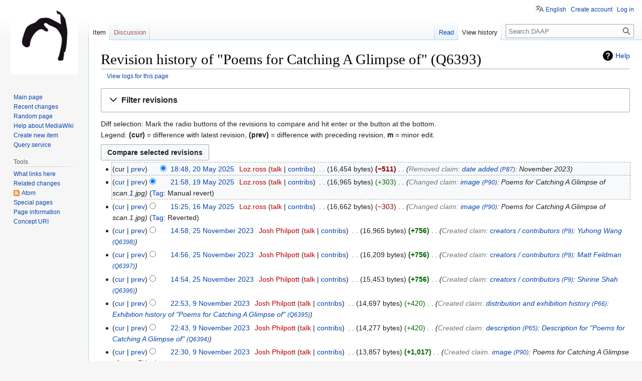

--- FILE ---
content_type: text/html; charset=UTF-8
request_url: https://daap.bannerrepeater.org/w/index.php?title=Item:Q6393&action=history
body_size: 12296
content:
<!DOCTYPE html>
<html class="client-nojs" lang="en" dir="ltr">
<head>
<meta charset="UTF-8"/>
<title>Revision history of "Poems for Catching A Glimpse of" (Q6393) - DAAP</title>
<script>document.documentElement.className="client-js";RLCONF={"wgBreakFrames":false,"wgSeparatorTransformTable":["",""],"wgDigitTransformTable":["",""],"wgDefaultDateFormat":"dmy","wgMonthNames":["","January","February","March","April","May","June","July","August","September","October","November","December"],"wgRequestId":"7202d68d92725b071b90d7be","wgCSPNonce":false,"wgCanonicalNamespace":"Item","wgCanonicalSpecialPageName":false,"wgNamespaceNumber":120,"wgPageName":"Item:Q6393","wgTitle":"Q6393","wgCurRevisionId":31977,"wgRevisionId":0,"wgArticleId":9043,"wgIsArticle":false,"wgIsRedirect":false,"wgAction":"history","wgUserName":null,"wgUserGroups":["*"],"wgCategories":[],"wgPageContentLanguage":"en","wgPageContentModel":"wikibase-item","wgRelevantPageName":"Item:Q6393","wgRelevantArticleId":9043,"wgIsProbablyEditable":false,"wgRelevantPageIsProbablyEditable":false,"wgRestrictionEdit":[],"wgVisualEditor":{"pageLanguageCode":"en","pageLanguageDir":"ltr","pageVariantFallbacks":"en"},
"wgULSAcceptLanguageList":[],"wgULSCurrentAutonym":"English","wbCopyright":{"version":"wikibase-1","messageHtml":"By clicking \"save\", you agree to the \u003Ca href=\"/w/index.php?title=Project:Copyrights\u0026amp;action=edit\u0026amp;redlink=1\" class=\"new\" title=\"Project:Copyrights (page does not exist)\"\u003Eterms of use\u003C/a\u003E, and you irrevocably agree to release your contribution under the [ ]."},"wbBadgeItems":[],"wbMultiLingualStringLimit":250,"wbTaintedReferencesEnabled":false,"wgEditSubmitButtonLabelPublish":false,"wgULSPosition":"personal","wgULSisCompactLinksEnabled":true};RLSTATE={"site.styles":"ready","user.styles":"ready","user":"ready","user.options":"loading","mediawiki.interface.helpers.styles":"ready","mediawiki.action.history.styles":"ready","mediawiki.special.changeslist":"ready","mediawiki.helplink":"ready","oojs-ui-core.styles":"ready","oojs-ui.styles.indicators":"ready","mediawiki.widgets.styles":"ready","oojs-ui-core.icons":"ready",
"mediawiki.htmlform.ooui.styles":"ready","mediawiki.htmlform.styles":"ready","mediawiki.widgets.DateInputWidget.styles":"ready","mediawiki.pager.styles":"ready","wikibase.common":"ready","skins.vector.styles.legacy":"ready","jquery.makeCollapsible.styles":"ready","mediawiki.ui.button":"ready","mediawiki.feedlink":"ready","ext.visualEditor.desktopArticleTarget.noscript":"ready","ext.uls.pt":"ready"};RLPAGEMODULES=["mediawiki.action.history","mediawiki.htmlform","jquery.makeCollapsible","mediawiki.htmlform.ooui","mediawiki.widgets.DateInputWidget","site","mediawiki.page.ready","skins.vector.legacy.js","wikibase.ui.entitysearch","ext.visualEditor.desktopArticleTarget.init","ext.visualEditor.targetLoader","ext.uls.compactlinks","ext.uls.interface"];</script>
<script>(RLQ=window.RLQ||[]).push(function(){mw.loader.implement("user.options@1i9g4",function($,jQuery,require,module){mw.user.tokens.set({"patrolToken":"+\\","watchToken":"+\\","csrfToken":"+\\"});});});</script>
<link rel="stylesheet" href="/w/load.php?lang=en&amp;modules=ext.uls.pt%7Cext.visualEditor.desktopArticleTarget.noscript%7Cjquery.makeCollapsible.styles%7Cmediawiki.action.history.styles%7Cmediawiki.feedlink%2Chelplink%7Cmediawiki.htmlform.ooui.styles%7Cmediawiki.htmlform.styles%7Cmediawiki.interface.helpers.styles%7Cmediawiki.pager.styles%7Cmediawiki.special.changeslist%7Cmediawiki.ui.button%7Cmediawiki.widgets.DateInputWidget.styles%7Cmediawiki.widgets.styles%7Coojs-ui-core.icons%2Cstyles%7Coojs-ui.styles.indicators%7Cskins.vector.styles.legacy%7Cwikibase.common&amp;only=styles&amp;skin=vector"/>
<script async="" src="/w/load.php?lang=en&amp;modules=startup&amp;only=scripts&amp;raw=1&amp;skin=vector"></script>
<meta name="ResourceLoaderDynamicStyles" content=""/>
<link rel="stylesheet" href="/w/load.php?lang=en&amp;modules=site.styles&amp;only=styles&amp;skin=vector"/>
<meta name="generator" content="MediaWiki 1.38.5"/>
<meta name="robots" content="noindex,nofollow"/>
<meta name="format-detection" content="telephone=no"/>
<link rel="shortcut icon" href="/favicon.ico"/>
<link rel="search" type="application/opensearchdescription+xml" href="/w/opensearch_desc.php" title="DAAP (en)"/>
<link rel="EditURI" type="application/rsd+xml" href="https://daap.bannerrepeater.org/w/api.php?action=rsd"/>
<link rel="alternate" type="application/atom+xml" title="&quot;Item:Q6393&quot; Atom feed" href="/w/index.php?title=Item:Q6393&amp;feed=atom&amp;action=history"/>
<link rel="alternate" type="application/atom+xml" title="DAAP Atom feed" href="/w/index.php?title=Special:RecentChanges&amp;feed=atom"/>
</head>
<body class="mediawiki ltr sitedir-ltr mw-hide-empty-elt ns-120 ns-subject page-Item_Q6393 rootpage-Item_Q6393 skin-vector action-history skin-vector-legacy"><div id="mw-page-base" class="noprint"></div>
<div id="mw-head-base" class="noprint"></div>
<div id="content" class="mw-body" role="main">
	<a id="top"></a>
	<div id="siteNotice"></div>
	<div class="mw-indicators">
	<div id="mw-indicator-mw-helplink" class="mw-indicator"><a href="https://meta.wikimedia.org/wiki/Special:MyLanguage/Help:Page_history" target="_blank" class="mw-helplink">Help</a></div>
	</div>
	<h1 id="firstHeading" class="firstHeading mw-first-heading">Revision history of "Poems for Catching A Glimpse of" (Q6393)</h1>
	<div id="bodyContent" class="vector-body">
		
		<div id="contentSub"><div class="mw-history-subtitle"><a href="/w/index.php?title=Special:Log&amp;page=Item%3AQ6393" title="Special:Log">View logs for this page</a></div></div>
		<div id="contentSub2"></div>
		
		<div id="jump-to-nav"></div>
		<a class="mw-jump-link" href="#mw-head">Jump to navigation</a>
		<a class="mw-jump-link" href="#searchInput">Jump to search</a>
		<div id="mw-content-text" class="mw-body-content"><div class='mw-htmlform-ooui-wrapper oo-ui-layout oo-ui-panelLayout oo-ui-panelLayout-padded oo-ui-panelLayout-framed'><form id='mw-history-searchform' action='/w/index.php' method='get' enctype='application/x-www-form-urlencoded' class='mw-htmlform mw-htmlform-ooui oo-ui-layout oo-ui-formLayout'><fieldset id='mw-history-search' class='oo-ui-layout oo-ui-labelElement oo-ui-fieldsetLayout mw-collapsibleFieldsetLayout mw-collapsible mw-collapsed'><legend role='button' class='oo-ui-fieldsetLayout-header mw-collapsible-toggle'><span class='oo-ui-iconElement-icon oo-ui-iconElement-noIcon'></span><span class='oo-ui-labelElement-label'>Filter revisions</span><span class='oo-ui-widget oo-ui-widget-enabled oo-ui-iconElement-icon oo-ui-icon-expand oo-ui-iconElement oo-ui-labelElement-invisible oo-ui-iconWidget'>Expand</span><span class='oo-ui-widget oo-ui-widget-enabled oo-ui-iconElement-icon oo-ui-icon-collapse oo-ui-iconElement oo-ui-labelElement-invisible oo-ui-iconWidget'>Collapse</span></legend><div class='oo-ui-fieldsetLayout-group mw-collapsible-content'><div class='oo-ui-widget oo-ui-widget-enabled'><div data-mw-modules='mediawiki.widgets.DateInputWidget' id='ooui-php-6' class='mw-htmlform-field-HTMLDateTimeField  mw-htmlform-datetime-field mw-htmlform-autoinfuse oo-ui-layout oo-ui-labelElement oo-ui-fieldLayout oo-ui-fieldLayout-align-top' data-ooui='{"_":"mw.htmlform.FieldLayout","fieldWidget":{"tag":"mw-input-date-range-to"},"align":"top","helpInline":true,"$overlay":true,"label":{"html":"To date:"},"classes":["mw-htmlform-field-HTMLDateTimeField"," mw-htmlform-datetime-field","mw-htmlform-autoinfuse"]}'><div class='oo-ui-fieldLayout-body'><span class='oo-ui-fieldLayout-header'><label for='ooui-php-3' class='oo-ui-labelElement-label'>To date:</label></span><div class='oo-ui-fieldLayout-field'><div id='mw-input-date-range-to' class='oo-ui-widget oo-ui-widget-enabled oo-ui-inputWidget oo-ui-textInputWidget oo-ui-textInputWidget-type-text oo-ui-textInputWidget-php mw-widget-dateInputWidget' data-ooui='{"_":"mw.widgets.DateInputWidget","longDisplayFormat":false,"precision":"day","$overlay":true,"placeholder":"YYYY-MM-DD","name":"date-range-to","inputId":"ooui-php-3","required":false}'><input type='date' tabindex='0' name='date-range-to' value='' placeholder='YYYY-MM-DD' id='ooui-php-3' class='oo-ui-inputWidget-input' /><span class='oo-ui-iconElement-icon oo-ui-iconElement-noIcon'></span><span class='oo-ui-indicatorElement-indicator oo-ui-indicatorElement-noIndicator'></span></div></div></div></div><div id='ooui-php-7' class='mw-htmlform-field-HTMLTagFilter mw-htmlform-autoinfuse oo-ui-layout oo-ui-labelElement oo-ui-fieldLayout oo-ui-fieldLayout-align-top' data-ooui='{"_":"mw.htmlform.FieldLayout","fieldWidget":{"tag":"tagfilter"},"align":"top","helpInline":true,"$overlay":true,"label":{"html":"&lt;a href=\"\/wiki\/Special:Tags\" title=\"Special:Tags\"&gt;Tag&lt;\/a&gt; filter:"},"classes":["mw-htmlform-field-HTMLTagFilter","mw-htmlform-autoinfuse"]}'><div class='oo-ui-fieldLayout-body'><span class='oo-ui-fieldLayout-header'><label for='ooui-php-5' class='oo-ui-labelElement-label'><a href="/wiki/Special:Tags" title="Special:Tags">Tag</a> filter:</label></span><div class='oo-ui-fieldLayout-field'><div id='tagfilter' class='oo-ui-widget oo-ui-widget-enabled oo-ui-inputWidget oo-ui-textInputWidget oo-ui-textInputWidget-type-text oo-ui-textInputWidget-php oo-ui-comboBoxInputWidget oo-ui-comboBoxInputWidget-php' data-ooui='{"_":"OO.ui.ComboBoxInputWidget","options":[{"data":"mw-blank","label":"Blanking"},{"data":"mw-manual-revert","label":"Manual revert"},{"data":"mw-new-redirect","label":"New redirect"},{"data":"openrefine-3.5","label":"openrefine-3.5"},{"data":"openrefine-3.7","label":"openrefine-3.7"},{"data":"mw-replace","label":"Replaced"},{"data":"mw-reverted","label":"Reverted"},{"data":"mw-rollback","label":"Rollback"},{"data":"mw-undo","label":"Undo"},{"data":"visualeditor","label":"Visual edit"},{"data":"visualeditor-switched","label":"Visual edit: Switched"}],"$overlay":true,"name":"tagfilter","inputId":"ooui-php-5","required":false}'><input type='text' tabindex='0' name='tagfilter' value='' list='ooui-php-4' id='ooui-php-5' class='oo-ui-inputWidget-input' /><span class='oo-ui-iconElement-icon oo-ui-iconElement-noIcon'></span><span class='oo-ui-indicatorElement-indicator oo-ui-indicatorElement-noIndicator'></span><span class='oo-ui-widget oo-ui-widget-enabled oo-ui-indicatorElement-indicator oo-ui-indicator-down oo-ui-indicatorElement oo-ui-labelElement-invisible oo-ui-indicatorWidget'></span><datalist id='ooui-php-4'><option value='mw-blank'>Blanking</option><option value='mw-manual-revert'>Manual revert</option><option value='mw-new-redirect'>New redirect</option><option value='openrefine-3.5'>openrefine-3.5</option><option value='openrefine-3.7'>openrefine-3.7</option><option value='mw-replace'>Replaced</option><option value='mw-reverted'>Reverted</option><option value='mw-rollback'>Rollback</option><option value='mw-undo'>Undo</option><option value='visualeditor'>Visual edit</option><option value='visualeditor-switched'>Visual edit: Switched</option></datalist></div></div></div></div><input id="mw-input-title" name="title" type="hidden" value="Item:Q6393"/>
<input id="mw-input-action" name="action" type="hidden" value="history"/>
<div class="mw-htmlform-submit-buttons">
<span id='ooui-php-8' class='mw-htmlform-submit oo-ui-widget oo-ui-widget-enabled oo-ui-inputWidget oo-ui-buttonElement oo-ui-buttonElement-framed oo-ui-labelElement oo-ui-flaggedElement-primary oo-ui-flaggedElement-progressive oo-ui-buttonInputWidget' data-ooui='{"_":"OO.ui.ButtonInputWidget","type":"submit","value":"Show revisions","label":"Show revisions","flags":["primary","progressive"],"classes":["mw-htmlform-submit"]}'><button type='submit' tabindex='0' value='Show revisions' class='oo-ui-inputWidget-input oo-ui-buttonElement-button'><span class='oo-ui-iconElement-icon oo-ui-iconElement-noIcon oo-ui-image-invert'></span><span class='oo-ui-labelElement-label'>Show revisions</span><span class='oo-ui-indicatorElement-indicator oo-ui-indicatorElement-noIndicator oo-ui-image-invert'></span></button></span></div>
</div></div></fieldset></form></div><div class="mw-history-legend">
<p>Diff selection: Mark the radio buttons of the revisions to compare and hit enter or the button at the bottom.<br />
Legend: <strong>(cur)</strong> = difference with latest revision, <strong>(prev)</strong> = difference with preceding revision, <strong>m</strong> = minor edit.
</p>
</div><form action="/w/index.php" id="mw-history-compare">
<input type="hidden" value="Item:Q6393" name="title"/>
<input type="hidden" value="historysubmit" name="action"/>
<input type="hidden" value="revision" name="type"/>
<div class="mw-history-compareselectedversions"><input class="historysubmit mw-history-compareselectedversions-button mw-ui-button" title="See the differences between the two selected revisions of this page [v]" accesskey="v" type="submit" value="Compare selected revisions"/>
</div><section id="pagehistory" class="mw-pager-body"><h4 class="mw-index-pager-list-header-first mw-index-pager-list-header">20 May 2025</h4><ul class="mw-contributions-list">
<li data-mw-revid="31977"><span class="mw-history-histlinks mw-changeslist-links"><span>cur</span><span><a href="/w/index.php?title=Item:Q6393&amp;diff=31977&amp;oldid=31909" title="Difference with preceding revision">prev</a></span></span><input type="radio" value="31977" disabled="" name="oldid" id="mw-oldid-null" /><input type="radio" value="31977" checked="checked" name="diff" id="mw-diff-31977" /> <span class="mw-changeslist-time">18:48</span><a href="/w/index.php?title=Item:Q6393&amp;oldid=31977" class="mw-changeslist-date" title="Item:Q6393">18:48, 20 May 2025</a>‎ <span class='history-user'><a href="/w/index.php?title=User:Loz.ross&amp;action=edit&amp;redlink=1" class="new mw-userlink" title="User:Loz.ross (page does not exist)"><bdi>Loz.ross</bdi></a> <span class="mw-usertoollinks mw-changeslist-links"><span><a href="/w/index.php?title=User_talk:Loz.ross&amp;action=edit&amp;redlink=1" class="new mw-usertoollinks-talk" title="User talk:Loz.ross (page does not exist)">talk</a></span> <span><a href="/wiki/Special:Contributions/Loz.ross" class="mw-usertoollinks-contribs" title="Special:Contributions/Loz.ross">contribs</a></span></span></span>‎ <span class="mw-changeslist-separator"></span> <span class="history-size mw-diff-bytes" data-mw-bytes="16454">16,454 bytes</span> <strong dir="ltr" class="mw-plusminus-neg mw-diff-bytes" title="16,454 bytes after change">−511</strong>‎ <span class="mw-changeslist-separator"></span>  <span class="comment comment--without-parentheses">‎<span dir="auto"><span class="autocomment">Removed claim: </span></span> <a href="/wiki/Property:P87" title="‎date added‎ | ‎the date on which the item was added to the DAAP database‎"><span class="wb-itemlink"><span class="wb-itemlink-label" lang="en" dir="ltr">date added</span> <span class="wb-itemlink-id">(P87)</span></span></a>: November 2023</span></li>
</ul><h4 class="mw-index-pager-list-header">19 May 2025</h4><ul class="mw-contributions-list">
<li data-mw-revid="31909" class="mw-tag-mw-manual-revert"><span class="mw-history-histlinks mw-changeslist-links"><span><a href="/w/index.php?title=Item:Q6393&amp;diff=31977&amp;oldid=31909" title="Difference with latest revision">cur</a></span><span><a href="/w/index.php?title=Item:Q6393&amp;diff=31909&amp;oldid=31907" title="Difference with preceding revision">prev</a></span></span><input type="radio" value="31909" checked="checked" name="oldid" id="mw-oldid-31909" /><input type="radio" value="31909" name="diff" id="mw-diff-31909" /> <span class="mw-changeslist-time">21:58</span><a href="/w/index.php?title=Item:Q6393&amp;oldid=31909" class="mw-changeslist-date" title="Item:Q6393">21:58, 19 May 2025</a>‎ <span class='history-user'><a href="/w/index.php?title=User:Loz.ross&amp;action=edit&amp;redlink=1" class="new mw-userlink" title="User:Loz.ross (page does not exist)"><bdi>Loz.ross</bdi></a> <span class="mw-usertoollinks mw-changeslist-links"><span><a href="/w/index.php?title=User_talk:Loz.ross&amp;action=edit&amp;redlink=1" class="new mw-usertoollinks-talk" title="User talk:Loz.ross (page does not exist)">talk</a></span> <span><a href="/wiki/Special:Contributions/Loz.ross" class="mw-usertoollinks-contribs" title="Special:Contributions/Loz.ross">contribs</a></span></span></span>‎ <span class="mw-changeslist-separator"></span> <span class="history-size mw-diff-bytes" data-mw-bytes="16965">16,965 bytes</span> <span dir="ltr" class="mw-plusminus-pos mw-diff-bytes" title="16,965 bytes after change">+303</span>‎ <span class="mw-changeslist-separator"></span>  <span class="comment comment--without-parentheses">‎<span dir="auto"><span class="autocomment">Changed claim: </span></span> <a href="/wiki/Property:P90" title="‎image‎ | ‎relevant image (photo, scan, etc) of the subject‎"><span class="wb-itemlink"><span class="wb-itemlink-label" lang="en" dir="ltr">image</span> <span class="wb-itemlink-id">(P90)</span></span></a>: Poems for Catching A Glimpse of scan.1.jpg</span> <span class="mw-tag-markers"><a href="/wiki/Special:Tags" title="Special:Tags">Tag</a>: <span class="mw-tag-marker mw-tag-marker-mw-manual-revert">Manual revert</span></span></li>
</ul><h4 class="mw-index-pager-list-header">16 May 2025</h4><ul class="mw-contributions-list">
<li data-mw-revid="31907" class="mw-tag-mw-reverted"><span class="mw-history-histlinks mw-changeslist-links"><span><a href="/w/index.php?title=Item:Q6393&amp;diff=31977&amp;oldid=31907" title="Difference with latest revision">cur</a></span><span><a href="/w/index.php?title=Item:Q6393&amp;diff=31907&amp;oldid=31661" title="Difference with preceding revision">prev</a></span></span><input type="radio" value="31907" name="oldid" id="mw-oldid-31907" /><input type="radio" value="31907" name="diff" id="mw-diff-31907" /> <span class="mw-changeslist-time">15:25</span><a href="/w/index.php?title=Item:Q6393&amp;oldid=31907" class="mw-changeslist-date" title="Item:Q6393">15:25, 16 May 2025</a>‎ <span class='history-user'><a href="/w/index.php?title=User:Loz.ross&amp;action=edit&amp;redlink=1" class="new mw-userlink" title="User:Loz.ross (page does not exist)"><bdi>Loz.ross</bdi></a> <span class="mw-usertoollinks mw-changeslist-links"><span><a href="/w/index.php?title=User_talk:Loz.ross&amp;action=edit&amp;redlink=1" class="new mw-usertoollinks-talk" title="User talk:Loz.ross (page does not exist)">talk</a></span> <span><a href="/wiki/Special:Contributions/Loz.ross" class="mw-usertoollinks-contribs" title="Special:Contributions/Loz.ross">contribs</a></span></span></span>‎ <span class="mw-changeslist-separator"></span> <span class="history-size mw-diff-bytes" data-mw-bytes="16662">16,662 bytes</span> <span dir="ltr" class="mw-plusminus-neg mw-diff-bytes" title="16,662 bytes after change">−303</span>‎ <span class="mw-changeslist-separator"></span>  <span class="comment comment--without-parentheses">‎<span dir="auto"><span class="autocomment">Changed claim: </span></span> <a href="/wiki/Property:P90" title="‎image‎ | ‎relevant image (photo, scan, etc) of the subject‎"><span class="wb-itemlink"><span class="wb-itemlink-label" lang="en" dir="ltr">image</span> <span class="wb-itemlink-id">(P90)</span></span></a>: Poems for Catching A Glimpse of scan.1.jpg</span> <span class="mw-tag-markers"><a href="/wiki/Special:Tags" title="Special:Tags">Tag</a>: <span class="mw-tag-marker mw-tag-marker-mw-reverted">Reverted</span></span></li>
</ul><h4 class="mw-index-pager-list-header">25 November 2023</h4><ul class="mw-contributions-list">
<li data-mw-revid="31661"><span class="mw-history-histlinks mw-changeslist-links"><span><a href="/w/index.php?title=Item:Q6393&amp;diff=31977&amp;oldid=31661" title="Difference with latest revision">cur</a></span><span><a href="/w/index.php?title=Item:Q6393&amp;diff=31661&amp;oldid=31657" title="Difference with preceding revision">prev</a></span></span><input type="radio" value="31661" name="oldid" id="mw-oldid-31661" /><input type="radio" value="31661" name="diff" id="mw-diff-31661" /> <span class="mw-changeslist-time">14:58</span><a href="/w/index.php?title=Item:Q6393&amp;oldid=31661" class="mw-changeslist-date" title="Item:Q6393">14:58, 25 November 2023</a>‎ <span class='history-user'><a href="/w/index.php?title=User:Josh_Philpott&amp;action=edit&amp;redlink=1" class="new mw-userlink" title="User:Josh Philpott (page does not exist)"><bdi>Josh Philpott</bdi></a> <span class="mw-usertoollinks mw-changeslist-links"><span><a href="/w/index.php?title=User_talk:Josh_Philpott&amp;action=edit&amp;redlink=1" class="new mw-usertoollinks-talk" title="User talk:Josh Philpott (page does not exist)">talk</a></span> <span><a href="/wiki/Special:Contributions/Josh_Philpott" class="mw-usertoollinks-contribs" title="Special:Contributions/Josh Philpott">contribs</a></span></span></span>‎ <span class="mw-changeslist-separator"></span> <span class="history-size mw-diff-bytes" data-mw-bytes="16965">16,965 bytes</span> <strong dir="ltr" class="mw-plusminus-pos mw-diff-bytes" title="16,965 bytes after change">+756</strong>‎ <span class="mw-changeslist-separator"></span>  <span class="comment comment--without-parentheses">‎<span dir="auto"><span class="autocomment">Created claim: </span></span> <a href="/wiki/Property:P9" title="‎creators / contributors‎ | ‎person or organization that contributed to a subject: co-creator of a creative work or subject‎"><span class="wb-itemlink"><span class="wb-itemlink-label" lang="en" dir="ltr">creators / contributors</span> <span class="wb-itemlink-id">(P9)</span></span></a>: <a href="/wiki/Item:Q6398" title="‎Yuhong Wang‎ | ‎Artist‎"><span class="wb-itemlink"><span class="wb-itemlink-label" lang="en" dir="ltr">Yuhong Wang</span> <span class="wb-itemlink-id">(Q6398)</span></span></a></span></li>
<li data-mw-revid="31657"><span class="mw-history-histlinks mw-changeslist-links"><span><a href="/w/index.php?title=Item:Q6393&amp;diff=31977&amp;oldid=31657" title="Difference with latest revision">cur</a></span><span><a href="/w/index.php?title=Item:Q6393&amp;diff=31657&amp;oldid=31653" title="Difference with preceding revision">prev</a></span></span><input type="radio" value="31657" name="oldid" id="mw-oldid-31657" /><input type="radio" value="31657" name="diff" id="mw-diff-31657" /> <span class="mw-changeslist-time">14:56</span><a href="/w/index.php?title=Item:Q6393&amp;oldid=31657" class="mw-changeslist-date" title="Item:Q6393">14:56, 25 November 2023</a>‎ <span class='history-user'><a href="/w/index.php?title=User:Josh_Philpott&amp;action=edit&amp;redlink=1" class="new mw-userlink" title="User:Josh Philpott (page does not exist)"><bdi>Josh Philpott</bdi></a> <span class="mw-usertoollinks mw-changeslist-links"><span><a href="/w/index.php?title=User_talk:Josh_Philpott&amp;action=edit&amp;redlink=1" class="new mw-usertoollinks-talk" title="User talk:Josh Philpott (page does not exist)">talk</a></span> <span><a href="/wiki/Special:Contributions/Josh_Philpott" class="mw-usertoollinks-contribs" title="Special:Contributions/Josh Philpott">contribs</a></span></span></span>‎ <span class="mw-changeslist-separator"></span> <span class="history-size mw-diff-bytes" data-mw-bytes="16209">16,209 bytes</span> <strong dir="ltr" class="mw-plusminus-pos mw-diff-bytes" title="16,209 bytes after change">+756</strong>‎ <span class="mw-changeslist-separator"></span>  <span class="comment comment--without-parentheses">‎<span dir="auto"><span class="autocomment">Created claim: </span></span> <a href="/wiki/Property:P9" title="‎creators / contributors‎ | ‎person or organization that contributed to a subject: co-creator of a creative work or subject‎"><span class="wb-itemlink"><span class="wb-itemlink-label" lang="en" dir="ltr">creators / contributors</span> <span class="wb-itemlink-id">(P9)</span></span></a>: <a href="/wiki/Item:Q6397" title="‎Matt Feldman‎ | ‎Artist‎"><span class="wb-itemlink"><span class="wb-itemlink-label" lang="en" dir="ltr">Matt Feldman</span> <span class="wb-itemlink-id">(Q6397)</span></span></a></span></li>
<li data-mw-revid="31653"><span class="mw-history-histlinks mw-changeslist-links"><span><a href="/w/index.php?title=Item:Q6393&amp;diff=31977&amp;oldid=31653" title="Difference with latest revision">cur</a></span><span><a href="/w/index.php?title=Item:Q6393&amp;diff=31653&amp;oldid=31628" title="Difference with preceding revision">prev</a></span></span><input type="radio" value="31653" name="oldid" id="mw-oldid-31653" /><input type="radio" value="31653" name="diff" id="mw-diff-31653" /> <span class="mw-changeslist-time">14:54</span><a href="/w/index.php?title=Item:Q6393&amp;oldid=31653" class="mw-changeslist-date" title="Item:Q6393">14:54, 25 November 2023</a>‎ <span class='history-user'><a href="/w/index.php?title=User:Josh_Philpott&amp;action=edit&amp;redlink=1" class="new mw-userlink" title="User:Josh Philpott (page does not exist)"><bdi>Josh Philpott</bdi></a> <span class="mw-usertoollinks mw-changeslist-links"><span><a href="/w/index.php?title=User_talk:Josh_Philpott&amp;action=edit&amp;redlink=1" class="new mw-usertoollinks-talk" title="User talk:Josh Philpott (page does not exist)">talk</a></span> <span><a href="/wiki/Special:Contributions/Josh_Philpott" class="mw-usertoollinks-contribs" title="Special:Contributions/Josh Philpott">contribs</a></span></span></span>‎ <span class="mw-changeslist-separator"></span> <span class="history-size mw-diff-bytes" data-mw-bytes="15453">15,453 bytes</span> <strong dir="ltr" class="mw-plusminus-pos mw-diff-bytes" title="15,453 bytes after change">+756</strong>‎ <span class="mw-changeslist-separator"></span>  <span class="comment comment--without-parentheses">‎<span dir="auto"><span class="autocomment">Created claim: </span></span> <a href="/wiki/Property:P9" title="‎creators / contributors‎ | ‎person or organization that contributed to a subject: co-creator of a creative work or subject‎"><span class="wb-itemlink"><span class="wb-itemlink-label" lang="en" dir="ltr">creators / contributors</span> <span class="wb-itemlink-id">(P9)</span></span></a>: <a href="/wiki/Item:Q6396" title="‎Shirine Shah‎ | ‎Artist‎"><span class="wb-itemlink"><span class="wb-itemlink-label" lang="en" dir="ltr">Shirine Shah</span> <span class="wb-itemlink-id">(Q6396)</span></span></a></span></li>
</ul><h4 class="mw-index-pager-list-header">9 November 2023</h4><ul class="mw-contributions-list">
<li data-mw-revid="31628"><span class="mw-history-histlinks mw-changeslist-links"><span><a href="/w/index.php?title=Item:Q6393&amp;diff=31977&amp;oldid=31628" title="Difference with latest revision">cur</a></span><span><a href="/w/index.php?title=Item:Q6393&amp;diff=31628&amp;oldid=31623" title="Difference with preceding revision">prev</a></span></span><input type="radio" value="31628" name="oldid" id="mw-oldid-31628" /><input type="radio" value="31628" name="diff" id="mw-diff-31628" /> <span class="mw-changeslist-time">22:53</span><a href="/w/index.php?title=Item:Q6393&amp;oldid=31628" class="mw-changeslist-date" title="Item:Q6393">22:53, 9 November 2023</a>‎ <span class='history-user'><a href="/w/index.php?title=User:Josh_Philpott&amp;action=edit&amp;redlink=1" class="new mw-userlink" title="User:Josh Philpott (page does not exist)"><bdi>Josh Philpott</bdi></a> <span class="mw-usertoollinks mw-changeslist-links"><span><a href="/w/index.php?title=User_talk:Josh_Philpott&amp;action=edit&amp;redlink=1" class="new mw-usertoollinks-talk" title="User talk:Josh Philpott (page does not exist)">talk</a></span> <span><a href="/wiki/Special:Contributions/Josh_Philpott" class="mw-usertoollinks-contribs" title="Special:Contributions/Josh Philpott">contribs</a></span></span></span>‎ <span class="mw-changeslist-separator"></span> <span class="history-size mw-diff-bytes" data-mw-bytes="14697">14,697 bytes</span> <span dir="ltr" class="mw-plusminus-pos mw-diff-bytes" title="14,697 bytes after change">+420</span>‎ <span class="mw-changeslist-separator"></span>  <span class="comment comment--without-parentheses">‎<span dir="auto"><span class="autocomment">Created claim: </span></span> <a href="/wiki/Property:P66" title="‎distribution and exhibition history‎ | ‎information about how the work was distributed or exhibitions where the work is or was displayed‎"><span class="wb-itemlink"><span class="wb-itemlink-label" lang="en" dir="ltr">distribution and exhibition history</span> <span class="wb-itemlink-id">(P66)</span></span></a>: <a href="/wiki/Item:Q6395" title="‎Exhibition history of &quot;Poems for Catching A Glimpse of&quot;‎ | ‎Previous exhibitions and events wherein &quot;Poems for Catching A Glimpse of&quot; has been displayed or distributed‎"><span class="wb-itemlink"><span class="wb-itemlink-label" lang="en" dir="ltr">Exhibition history of &quot;Poems for Catching A Glimpse of&quot;</span> <span class="wb-itemlink-id">(Q6395)</span></span></a></span></li>
<li data-mw-revid="31623"><span class="mw-history-histlinks mw-changeslist-links"><span><a href="/w/index.php?title=Item:Q6393&amp;diff=31977&amp;oldid=31623" title="Difference with latest revision">cur</a></span><span><a href="/w/index.php?title=Item:Q6393&amp;diff=31623&amp;oldid=31617" title="Difference with preceding revision">prev</a></span></span><input type="radio" value="31623" name="oldid" id="mw-oldid-31623" /><input type="radio" value="31623" name="diff" id="mw-diff-31623" /> <span class="mw-changeslist-time">22:43</span><a href="/w/index.php?title=Item:Q6393&amp;oldid=31623" class="mw-changeslist-date" title="Item:Q6393">22:43, 9 November 2023</a>‎ <span class='history-user'><a href="/w/index.php?title=User:Josh_Philpott&amp;action=edit&amp;redlink=1" class="new mw-userlink" title="User:Josh Philpott (page does not exist)"><bdi>Josh Philpott</bdi></a> <span class="mw-usertoollinks mw-changeslist-links"><span><a href="/w/index.php?title=User_talk:Josh_Philpott&amp;action=edit&amp;redlink=1" class="new mw-usertoollinks-talk" title="User talk:Josh Philpott (page does not exist)">talk</a></span> <span><a href="/wiki/Special:Contributions/Josh_Philpott" class="mw-usertoollinks-contribs" title="Special:Contributions/Josh Philpott">contribs</a></span></span></span>‎ <span class="mw-changeslist-separator"></span> <span class="history-size mw-diff-bytes" data-mw-bytes="14277">14,277 bytes</span> <span dir="ltr" class="mw-plusminus-pos mw-diff-bytes" title="14,277 bytes after change">+420</span>‎ <span class="mw-changeslist-separator"></span>  <span class="comment comment--without-parentheses">‎<span dir="auto"><span class="autocomment">Created claim: </span></span> <a href="/wiki/Property:P65" title="‎description‎ | ‎use this property to describe conceptual or material characteristics of the artworks, which have not been covered by other descriptors, use in conjunction with the Description namespace‎"><span class="wb-itemlink"><span class="wb-itemlink-label" lang="en" dir="ltr">description</span> <span class="wb-itemlink-id">(P65)</span></span></a>: <a href="/wiki/Item:Q6394" title="‎Description for &quot;Poems for Catching A Glimpse of&quot;‎ | ‎Describing the artist&#039;s pamphlet &quot;Poems for Catching A Glimpse of&quot;‎"><span class="wb-itemlink"><span class="wb-itemlink-label" lang="en" dir="ltr">Description for &quot;Poems for Catching A Glimpse of&quot;</span> <span class="wb-itemlink-id">(Q6394)</span></span></a></span></li>
<li data-mw-revid="31617"><span class="mw-history-histlinks mw-changeslist-links"><span><a href="/w/index.php?title=Item:Q6393&amp;diff=31977&amp;oldid=31617" title="Difference with latest revision">cur</a></span><span><a href="/w/index.php?title=Item:Q6393&amp;diff=31617&amp;oldid=31614" title="Difference with preceding revision">prev</a></span></span><input type="radio" value="31617" name="oldid" id="mw-oldid-31617" /><input type="radio" value="31617" name="diff" id="mw-diff-31617" /> <span class="mw-changeslist-time">22:30</span><a href="/w/index.php?title=Item:Q6393&amp;oldid=31617" class="mw-changeslist-date" title="Item:Q6393">22:30, 9 November 2023</a>‎ <span class='history-user'><a href="/w/index.php?title=User:Josh_Philpott&amp;action=edit&amp;redlink=1" class="new mw-userlink" title="User:Josh Philpott (page does not exist)"><bdi>Josh Philpott</bdi></a> <span class="mw-usertoollinks mw-changeslist-links"><span><a href="/w/index.php?title=User_talk:Josh_Philpott&amp;action=edit&amp;redlink=1" class="new mw-usertoollinks-talk" title="User talk:Josh Philpott (page does not exist)">talk</a></span> <span><a href="/wiki/Special:Contributions/Josh_Philpott" class="mw-usertoollinks-contribs" title="Special:Contributions/Josh Philpott">contribs</a></span></span></span>‎ <span class="mw-changeslist-separator"></span> <span class="history-size mw-diff-bytes" data-mw-bytes="13857">13,857 bytes</span> <strong dir="ltr" class="mw-plusminus-pos mw-diff-bytes" title="13,857 bytes after change">+1,017</strong>‎ <span class="mw-changeslist-separator"></span>  <span class="comment comment--without-parentheses">‎<span dir="auto"><span class="autocomment">Created claim: </span></span> <a href="/wiki/Property:P90" title="‎image‎ | ‎relevant image (photo, scan, etc) of the subject‎"><span class="wb-itemlink"><span class="wb-itemlink-label" lang="en" dir="ltr">image</span> <span class="wb-itemlink-id">(P90)</span></span></a>: Poems for Catching A Glimpse of scan.5i.jpg</span></li>
<li data-mw-revid="31614"><span class="mw-history-histlinks mw-changeslist-links"><span><a href="/w/index.php?title=Item:Q6393&amp;diff=31977&amp;oldid=31614" title="Difference with latest revision">cur</a></span><span><a href="/w/index.php?title=Item:Q6393&amp;diff=31614&amp;oldid=31611" title="Difference with preceding revision">prev</a></span></span><input type="radio" value="31614" name="oldid" id="mw-oldid-31614" /><input type="radio" value="31614" name="diff" id="mw-diff-31614" /> <span class="mw-changeslist-time">22:14</span><a href="/w/index.php?title=Item:Q6393&amp;oldid=31614" class="mw-changeslist-date" title="Item:Q6393">22:14, 9 November 2023</a>‎ <span class='history-user'><a href="/w/index.php?title=User:Josh_Philpott&amp;action=edit&amp;redlink=1" class="new mw-userlink" title="User:Josh Philpott (page does not exist)"><bdi>Josh Philpott</bdi></a> <span class="mw-usertoollinks mw-changeslist-links"><span><a href="/w/index.php?title=User_talk:Josh_Philpott&amp;action=edit&amp;redlink=1" class="new mw-usertoollinks-talk" title="User talk:Josh Philpott (page does not exist)">talk</a></span> <span><a href="/wiki/Special:Contributions/Josh_Philpott" class="mw-usertoollinks-contribs" title="Special:Contributions/Josh Philpott">contribs</a></span></span></span>‎ <span class="mw-changeslist-separator"></span> <span class="history-size mw-diff-bytes" data-mw-bytes="12840">12,840 bytes</span> <strong dir="ltr" class="mw-plusminus-pos mw-diff-bytes" title="12,840 bytes after change">+1,047</strong>‎ <span class="mw-changeslist-separator"></span>  <span class="comment comment--without-parentheses">‎<span dir="auto"><span class="autocomment">Created claim: </span></span> <a href="/wiki/Property:P35" title="‎digital artefact‎ | ‎file in the archive related to the content of the work‎"><span class="wb-itemlink"><span class="wb-itemlink-label" lang="en" dir="ltr">digital artefact</span> <span class="wb-itemlink-id">(P35)</span></span></a>: https://daap.bannerrepeater.org/wiki/File:20230527_125339.jpg</span></li>
<li data-mw-revid="31611"><span class="mw-history-histlinks mw-changeslist-links"><span><a href="/w/index.php?title=Item:Q6393&amp;diff=31977&amp;oldid=31611" title="Difference with latest revision">cur</a></span><span><a href="/w/index.php?title=Item:Q6393&amp;diff=31611&amp;oldid=31610" title="Difference with preceding revision">prev</a></span></span><input type="radio" value="31611" name="oldid" id="mw-oldid-31611" /><input type="radio" value="31611" name="diff" id="mw-diff-31611" /> <span class="mw-changeslist-time">22:05</span><a href="/w/index.php?title=Item:Q6393&amp;oldid=31611" class="mw-changeslist-date" title="Item:Q6393">22:05, 9 November 2023</a>‎ <span class='history-user'><a href="/w/index.php?title=User:Josh_Philpott&amp;action=edit&amp;redlink=1" class="new mw-userlink" title="User:Josh Philpott (page does not exist)"><bdi>Josh Philpott</bdi></a> <span class="mw-usertoollinks mw-changeslist-links"><span><a href="/w/index.php?title=User_talk:Josh_Philpott&amp;action=edit&amp;redlink=1" class="new mw-usertoollinks-talk" title="User talk:Josh Philpott (page does not exist)">talk</a></span> <span><a href="/wiki/Special:Contributions/Josh_Philpott" class="mw-usertoollinks-contribs" title="Special:Contributions/Josh Philpott">contribs</a></span></span></span>‎ <span class="mw-changeslist-separator"></span> <span class="history-size mw-diff-bytes" data-mw-bytes="11793">11,793 bytes</span> <span dir="ltr" class="mw-plusminus-pos mw-diff-bytes" title="11,793 bytes after change">+128</span>‎ <span class="mw-changeslist-separator"></span>  <span class="comment comment--without-parentheses">‎<span dir="auto"><span class="autocomment">Added [en] alias: </span></span> A companion to the exhibition &quot;Poems for A Gap In the Door&quot;</span></li>
<li data-mw-revid="31610"><span class="mw-history-histlinks mw-changeslist-links"><span><a href="/w/index.php?title=Item:Q6393&amp;diff=31977&amp;oldid=31610" title="Difference with latest revision">cur</a></span><span><a href="/w/index.php?title=Item:Q6393&amp;diff=31610&amp;oldid=31609" title="Difference with preceding revision">prev</a></span></span><input type="radio" value="31610" name="oldid" id="mw-oldid-31610" /><input type="radio" value="31610" name="diff" id="mw-diff-31610" /> <span class="mw-changeslist-time">22:05</span><a href="/w/index.php?title=Item:Q6393&amp;oldid=31610" class="mw-changeslist-date" title="Item:Q6393">22:05, 9 November 2023</a>‎ <span class='history-user'><a href="/w/index.php?title=User:Josh_Philpott&amp;action=edit&amp;redlink=1" class="new mw-userlink" title="User:Josh Philpott (page does not exist)"><bdi>Josh Philpott</bdi></a> <span class="mw-usertoollinks mw-changeslist-links"><span><a href="/w/index.php?title=User_talk:Josh_Philpott&amp;action=edit&amp;redlink=1" class="new mw-usertoollinks-talk" title="User talk:Josh Philpott (page does not exist)">talk</a></span> <span><a href="/wiki/Special:Contributions/Josh_Philpott" class="mw-usertoollinks-contribs" title="Special:Contributions/Josh Philpott">contribs</a></span></span></span>‎ <span class="mw-changeslist-separator"></span> <span class="history-size mw-diff-bytes" data-mw-bytes="11665">11,665 bytes</span> <span dir="ltr" class="mw-plusminus-neg mw-diff-bytes" title="11,665 bytes after change">−11</span>‎ <span class="mw-changeslist-separator"></span>  <span class="comment comment--without-parentheses">‎<span dir="auto"><span class="autocomment">Changed [en] description: </span></span> Artist&#039;s pamphlet featuring Josh Philpott, Matt Feldman, Shirine Shah, Yuhong Wang</span></li>
<li data-mw-revid="31609"><span class="mw-history-histlinks mw-changeslist-links"><span><a href="/w/index.php?title=Item:Q6393&amp;diff=31977&amp;oldid=31609" title="Difference with latest revision">cur</a></span><span><a href="/w/index.php?title=Item:Q6393&amp;diff=31609&amp;oldid=31608" title="Difference with preceding revision">prev</a></span></span><input type="radio" value="31609" name="oldid" id="mw-oldid-31609" /><input type="radio" value="31609" name="diff" id="mw-diff-31609" /> <span class="mw-changeslist-time">22:03</span><a href="/w/index.php?title=Item:Q6393&amp;oldid=31609" class="mw-changeslist-date" title="Item:Q6393">22:03, 9 November 2023</a>‎ <span class='history-user'><a href="/w/index.php?title=User:Josh_Philpott&amp;action=edit&amp;redlink=1" class="new mw-userlink" title="User:Josh Philpott (page does not exist)"><bdi>Josh Philpott</bdi></a> <span class="mw-usertoollinks mw-changeslist-links"><span><a href="/w/index.php?title=User_talk:Josh_Philpott&amp;action=edit&amp;redlink=1" class="new mw-usertoollinks-talk" title="User talk:Josh Philpott (page does not exist)">talk</a></span> <span><a href="/wiki/Special:Contributions/Josh_Philpott" class="mw-usertoollinks-contribs" title="Special:Contributions/Josh Philpott">contribs</a></span></span></span>‎ <span class="mw-changeslist-separator"></span> <span class="history-size mw-diff-bytes" data-mw-bytes="11676">11,676 bytes</span> <span dir="ltr" class="mw-plusminus-pos mw-diff-bytes" title="11,676 bytes after change">+353</span>‎ <span class="mw-changeslist-separator"></span>  <span class="comment comment--without-parentheses">‎<span dir="auto"><span class="autocomment">Changed claim: </span></span> <a href="/wiki/Property:P34" title="‎digital facsimile external link‎ | ‎URL of a web page containing the full text for this work‎"><span class="wb-itemlink"><span class="wb-itemlink-label" lang="en" dir="ltr">digital facsimile external link</span> <span class="wb-itemlink-id">(P34)</span></span></a>: https://issuu.com/joshphilpott/docs/poems_for_catching_a_glimpse_of_2023</span></li>
<li data-mw-revid="31608"><span class="mw-history-histlinks mw-changeslist-links"><span><a href="/w/index.php?title=Item:Q6393&amp;diff=31977&amp;oldid=31608" title="Difference with latest revision">cur</a></span><span><a href="/w/index.php?title=Item:Q6393&amp;diff=31608&amp;oldid=31607" title="Difference with preceding revision">prev</a></span></span><input type="radio" value="31608" name="oldid" id="mw-oldid-31608" /><input type="radio" value="31608" name="diff" id="mw-diff-31608" /> <span class="mw-changeslist-time">21:58</span><a href="/w/index.php?title=Item:Q6393&amp;oldid=31608" class="mw-changeslist-date" title="Item:Q6393">21:58, 9 November 2023</a>‎ <span class='history-user'><a href="/w/index.php?title=User:Josh_Philpott&amp;action=edit&amp;redlink=1" class="new mw-userlink" title="User:Josh Philpott (page does not exist)"><bdi>Josh Philpott</bdi></a> <span class="mw-usertoollinks mw-changeslist-links"><span><a href="/w/index.php?title=User_talk:Josh_Philpott&amp;action=edit&amp;redlink=1" class="new mw-usertoollinks-talk" title="User talk:Josh Philpott (page does not exist)">talk</a></span> <span><a href="/wiki/Special:Contributions/Josh_Philpott" class="mw-usertoollinks-contribs" title="Special:Contributions/Josh Philpott">contribs</a></span></span></span>‎ <span class="mw-changeslist-separator"></span> <span class="history-size mw-diff-bytes" data-mw-bytes="11323">11,323 bytes</span> <span dir="ltr" class="mw-plusminus-pos mw-diff-bytes" title="11,323 bytes after change">+406</span>‎ <span class="mw-changeslist-separator"></span>  <span class="comment comment--without-parentheses">‎<span dir="auto"><span class="autocomment">Created claim: </span></span> <a href="/wiki/Property:P34" title="‎digital facsimile external link‎ | ‎URL of a web page containing the full text for this work‎"><span class="wb-itemlink"><span class="wb-itemlink-label" lang="en" dir="ltr">digital facsimile external link</span> <span class="wb-itemlink-id">(P34)</span></span></a>: https://issuu.com/joshphilpott/docs/poems_for_catching_a_glimpse_of_2023</span></li>
<li data-mw-revid="31607"><span class="mw-history-histlinks mw-changeslist-links"><span><a href="/w/index.php?title=Item:Q6393&amp;diff=31977&amp;oldid=31607" title="Difference with latest revision">cur</a></span><span><a href="/w/index.php?title=Item:Q6393&amp;diff=31607&amp;oldid=31606" title="Difference with preceding revision">prev</a></span></span><input type="radio" value="31607" name="oldid" id="mw-oldid-31607" /><input type="radio" value="31607" name="diff" id="mw-diff-31607" /> <span class="mw-changeslist-time">21:51</span><a href="/w/index.php?title=Item:Q6393&amp;oldid=31607" class="mw-changeslist-date" title="Item:Q6393">21:51, 9 November 2023</a>‎ <span class='history-user'><a href="/w/index.php?title=User:Josh_Philpott&amp;action=edit&amp;redlink=1" class="new mw-userlink" title="User:Josh Philpott (page does not exist)"><bdi>Josh Philpott</bdi></a> <span class="mw-usertoollinks mw-changeslist-links"><span><a href="/w/index.php?title=User_talk:Josh_Philpott&amp;action=edit&amp;redlink=1" class="new mw-usertoollinks-talk" title="User talk:Josh Philpott (page does not exist)">talk</a></span> <span><a href="/wiki/Special:Contributions/Josh_Philpott" class="mw-usertoollinks-contribs" title="Special:Contributions/Josh Philpott">contribs</a></span></span></span>‎ <span class="mw-changeslist-separator"></span> <span class="history-size mw-diff-bytes" data-mw-bytes="10917">10,917 bytes</span> <strong dir="ltr" class="mw-plusminus-pos mw-diff-bytes" title="10,917 bytes after change">+955</strong>‎ <span class="mw-changeslist-separator"></span>  <span class="comment comment--without-parentheses">‎<span dir="auto"><span class="autocomment">Changed claim: </span></span> <a href="/wiki/Property:P90" title="‎image‎ | ‎relevant image (photo, scan, etc) of the subject‎"><span class="wb-itemlink"><span class="wb-itemlink-label" lang="en" dir="ltr">image</span> <span class="wb-itemlink-id">(P90)</span></span></a>: Poems for Catching A Glimpse of scan.1.jpg</span></li>
<li data-mw-revid="31606"><span class="mw-history-histlinks mw-changeslist-links"><span><a href="/w/index.php?title=Item:Q6393&amp;diff=31977&amp;oldid=31606" title="Difference with latest revision">cur</a></span><span><a href="/w/index.php?title=Item:Q6393&amp;diff=31606&amp;oldid=31604" title="Difference with preceding revision">prev</a></span></span><input type="radio" value="31606" name="oldid" id="mw-oldid-31606" /><input type="radio" value="31606" name="diff" id="mw-diff-31606" /> <span class="mw-changeslist-time">21:49</span><a href="/w/index.php?title=Item:Q6393&amp;oldid=31606" class="mw-changeslist-date" title="Item:Q6393">21:49, 9 November 2023</a>‎ <span class='history-user'><a href="/w/index.php?title=User:Josh_Philpott&amp;action=edit&amp;redlink=1" class="new mw-userlink" title="User:Josh Philpott (page does not exist)"><bdi>Josh Philpott</bdi></a> <span class="mw-usertoollinks mw-changeslist-links"><span><a href="/w/index.php?title=User_talk:Josh_Philpott&amp;action=edit&amp;redlink=1" class="new mw-usertoollinks-talk" title="User talk:Josh Philpott (page does not exist)">talk</a></span> <span><a href="/wiki/Special:Contributions/Josh_Philpott" class="mw-usertoollinks-contribs" title="Special:Contributions/Josh Philpott">contribs</a></span></span></span>‎ <span class="mw-changeslist-separator"></span> <span class="history-size mw-diff-bytes" data-mw-bytes="9962">9,962 bytes</span> <span dir="ltr" class="mw-plusminus-pos mw-diff-bytes" title="9,962 bytes after change">+376</span>‎ <span class="mw-changeslist-separator"></span>  <span class="comment comment--without-parentheses">‎<span dir="auto"><span class="autocomment">Created claim: </span></span> <a href="/wiki/Property:P90" title="‎image‎ | ‎relevant image (photo, scan, etc) of the subject‎"><span class="wb-itemlink"><span class="wb-itemlink-label" lang="en" dir="ltr">image</span> <span class="wb-itemlink-id">(P90)</span></span></a>: Poems for Catching A Glimpse of scan.1.jpg</span></li>
<li data-mw-revid="31604"><span class="mw-history-histlinks mw-changeslist-links"><span><a href="/w/index.php?title=Item:Q6393&amp;diff=31977&amp;oldid=31604" title="Difference with latest revision">cur</a></span><span><a href="/w/index.php?title=Item:Q6393&amp;diff=31604&amp;oldid=31603" title="Difference with preceding revision">prev</a></span></span><input type="radio" value="31604" name="oldid" id="mw-oldid-31604" /><input type="radio" value="31604" name="diff" id="mw-diff-31604" /> <span class="mw-changeslist-time">21:40</span><a href="/w/index.php?title=Item:Q6393&amp;oldid=31604" class="mw-changeslist-date" title="Item:Q6393">21:40, 9 November 2023</a>‎ <span class='history-user'><a href="/w/index.php?title=User:Josh_Philpott&amp;action=edit&amp;redlink=1" class="new mw-userlink" title="User:Josh Philpott (page does not exist)"><bdi>Josh Philpott</bdi></a> <span class="mw-usertoollinks mw-changeslist-links"><span><a href="/w/index.php?title=User_talk:Josh_Philpott&amp;action=edit&amp;redlink=1" class="new mw-usertoollinks-talk" title="User talk:Josh Philpott (page does not exist)">talk</a></span> <span><a href="/wiki/Special:Contributions/Josh_Philpott" class="mw-usertoollinks-contribs" title="Special:Contributions/Josh Philpott">contribs</a></span></span></span>‎ <span class="mw-changeslist-separator"></span> <span class="history-size mw-diff-bytes" data-mw-bytes="9586">9,586 bytes</span> <strong dir="ltr" class="mw-plusminus-pos mw-diff-bytes" title="9,586 bytes after change">+895</strong>‎ <span class="mw-changeslist-separator"></span>  <span class="comment comment--without-parentheses">‎<span dir="auto"><span class="autocomment">Changed claim: </span></span> <a href="/wiki/Property:P9" title="‎creators / contributors‎ | ‎person or organization that contributed to a subject: co-creator of a creative work or subject‎"><span class="wb-itemlink"><span class="wb-itemlink-label" lang="en" dir="ltr">creators / contributors</span> <span class="wb-itemlink-id">(P9)</span></span></a>: <a href="/wiki/Item:Q6392" title="‎Josh Philpott‎ | ‎Artist‎"><span class="wb-itemlink"><span class="wb-itemlink-label" lang="en" dir="ltr">Josh Philpott</span> <span class="wb-itemlink-id">(Q6392)</span></span></a></span></li>
<li data-mw-revid="31603"><span class="mw-history-histlinks mw-changeslist-links"><span><a href="/w/index.php?title=Item:Q6393&amp;diff=31977&amp;oldid=31603" title="Difference with latest revision">cur</a></span><span><a href="/w/index.php?title=Item:Q6393&amp;diff=31603&amp;oldid=31602" title="Difference with preceding revision">prev</a></span></span><input type="radio" value="31603" name="oldid" id="mw-oldid-31603" /><input type="radio" value="31603" name="diff" id="mw-diff-31603" /> <span class="mw-changeslist-time">20:17</span><a href="/w/index.php?title=Item:Q6393&amp;oldid=31603" class="mw-changeslist-date" title="Item:Q6393">20:17, 9 November 2023</a>‎ <span class='history-user'><a href="/w/index.php?title=User:Josh_Philpott&amp;action=edit&amp;redlink=1" class="new mw-userlink" title="User:Josh Philpott (page does not exist)"><bdi>Josh Philpott</bdi></a> <span class="mw-usertoollinks mw-changeslist-links"><span><a href="/w/index.php?title=User_talk:Josh_Philpott&amp;action=edit&amp;redlink=1" class="new mw-usertoollinks-talk" title="User talk:Josh Philpott (page does not exist)">talk</a></span> <span><a href="/wiki/Special:Contributions/Josh_Philpott" class="mw-usertoollinks-contribs" title="Special:Contributions/Josh Philpott">contribs</a></span></span></span>‎ <span class="mw-changeslist-separator"></span> <span class="history-size mw-diff-bytes" data-mw-bytes="8691">8,691 bytes</span> <span dir="ltr" class="mw-plusminus-pos mw-diff-bytes" title="8,691 bytes after change">+361</span>‎ <span class="mw-changeslist-separator"></span>  <span class="comment comment--without-parentheses">‎<span dir="auto"><span class="autocomment">Changed claim: </span></span> <a href="/wiki/Property:P5" title="‎title‎ | ‎title of this particular edition‎"><span class="wb-itemlink"><span class="wb-itemlink-label" lang="en" dir="ltr">title</span> <span class="wb-itemlink-id">(P5)</span></span></a>: Poems for Catching A Glimpse of</span></li>
<li data-mw-revid="31602"><span class="mw-history-histlinks mw-changeslist-links"><span><a href="/w/index.php?title=Item:Q6393&amp;diff=31977&amp;oldid=31602" title="Difference with latest revision">cur</a></span><span><a href="/w/index.php?title=Item:Q6393&amp;diff=31602&amp;oldid=31601" title="Difference with preceding revision">prev</a></span></span><input type="radio" value="31602" name="oldid" id="mw-oldid-31602" /><input type="radio" value="31602" name="diff" id="mw-diff-31602" /> <span class="mw-changeslist-time">20:15</span><a href="/w/index.php?title=Item:Q6393&amp;oldid=31602" class="mw-changeslist-date" title="Item:Q6393">20:15, 9 November 2023</a>‎ <span class='history-user'><a href="/w/index.php?title=User:Josh_Philpott&amp;action=edit&amp;redlink=1" class="new mw-userlink" title="User:Josh Philpott (page does not exist)"><bdi>Josh Philpott</bdi></a> <span class="mw-usertoollinks mw-changeslist-links"><span><a href="/w/index.php?title=User_talk:Josh_Philpott&amp;action=edit&amp;redlink=1" class="new mw-usertoollinks-talk" title="User talk:Josh Philpott (page does not exist)">talk</a></span> <span><a href="/wiki/Special:Contributions/Josh_Philpott" class="mw-usertoollinks-contribs" title="Special:Contributions/Josh Philpott">contribs</a></span></span></span>‎ <span class="mw-changeslist-separator"></span> <span class="history-size mw-diff-bytes" data-mw-bytes="8330">8,330 bytes</span> <span dir="ltr" class="mw-plusminus-pos mw-diff-bytes" title="8,330 bytes after change">+345</span>‎ <span class="mw-changeslist-separator"></span>  <span class="comment comment--without-parentheses">‎<span dir="auto"><span class="autocomment">Created claim: </span></span> <a href="/wiki/Property:P29" title="‎edition information‎ | ‎additional information about the edition publication, printing or distribution‎"><span class="wb-itemlink"><span class="wb-itemlink-label" lang="en" dir="ltr">edition information</span> <span class="wb-itemlink-id">(P29)</span></span></a>: 1st edition</span></li>
<li data-mw-revid="31601"><span class="mw-history-histlinks mw-changeslist-links"><span><a href="/w/index.php?title=Item:Q6393&amp;diff=31977&amp;oldid=31601" title="Difference with latest revision">cur</a></span><span><a href="/w/index.php?title=Item:Q6393&amp;diff=31601&amp;oldid=31600" title="Difference with preceding revision">prev</a></span></span><input type="radio" value="31601" name="oldid" id="mw-oldid-31601" /><input type="radio" value="31601" name="diff" id="mw-diff-31601" /> <span class="mw-changeslist-time">20:14</span><a href="/w/index.php?title=Item:Q6393&amp;oldid=31601" class="mw-changeslist-date" title="Item:Q6393">20:14, 9 November 2023</a>‎ <span class='history-user'><a href="/w/index.php?title=User:Josh_Philpott&amp;action=edit&amp;redlink=1" class="new mw-userlink" title="User:Josh Philpott (page does not exist)"><bdi>Josh Philpott</bdi></a> <span class="mw-usertoollinks mw-changeslist-links"><span><a href="/w/index.php?title=User_talk:Josh_Philpott&amp;action=edit&amp;redlink=1" class="new mw-usertoollinks-talk" title="User talk:Josh Philpott (page does not exist)">talk</a></span> <span><a href="/wiki/Special:Contributions/Josh_Philpott" class="mw-usertoollinks-contribs" title="Special:Contributions/Josh Philpott">contribs</a></span></span></span>‎ <span class="mw-changeslist-separator"></span> <span class="history-size mw-diff-bytes" data-mw-bytes="7985">7,985 bytes</span> <span dir="ltr" class="mw-plusminus-neg mw-diff-bytes" title="7,985 bytes after change">−41</span>‎ <span class="mw-changeslist-separator"></span>  <span class="comment comment--without-parentheses">‎<span dir="auto"><span class="autocomment">Changed claim: </span></span> <a href="/wiki/Property:P28" title="‎edition size‎ | ‎total quantity of the edition run‎"><span class="wb-itemlink"><span class="wb-itemlink-label" lang="en" dir="ltr">edition size</span> <span class="wb-itemlink-id">(P28)</span></span></a>: 50</span></li>
<li data-mw-revid="31600"><span class="mw-history-histlinks mw-changeslist-links"><span><a href="/w/index.php?title=Item:Q6393&amp;diff=31977&amp;oldid=31600" title="Difference with latest revision">cur</a></span><span><a href="/w/index.php?title=Item:Q6393&amp;diff=31600&amp;oldid=31599" title="Difference with preceding revision">prev</a></span></span><input type="radio" value="31600" name="oldid" id="mw-oldid-31600" /><input type="radio" value="31600" name="diff" id="mw-diff-31600" /> <span class="mw-changeslist-time">20:14</span><a href="/w/index.php?title=Item:Q6393&amp;oldid=31600" class="mw-changeslist-date" title="Item:Q6393">20:14, 9 November 2023</a>‎ <span class='history-user'><a href="/w/index.php?title=User:Josh_Philpott&amp;action=edit&amp;redlink=1" class="new mw-userlink" title="User:Josh Philpott (page does not exist)"><bdi>Josh Philpott</bdi></a> <span class="mw-usertoollinks mw-changeslist-links"><span><a href="/w/index.php?title=User_talk:Josh_Philpott&amp;action=edit&amp;redlink=1" class="new mw-usertoollinks-talk" title="User talk:Josh Philpott (page does not exist)">talk</a></span> <span><a href="/wiki/Special:Contributions/Josh_Philpott" class="mw-usertoollinks-contribs" title="Special:Contributions/Josh Philpott">contribs</a></span></span></span>‎ <span class="mw-changeslist-separator"></span> <span class="history-size mw-diff-bytes" data-mw-bytes="8026">8,026 bytes</span> <span dir="ltr" class="mw-plusminus-pos mw-diff-bytes" title="8,026 bytes after change">+417</span>‎ <span class="mw-changeslist-separator"></span>  <span class="comment comment--without-parentheses">‎<span dir="auto"><span class="autocomment">Created claim: </span></span> <a href="/wiki/Property:P28" title="‎edition size‎ | ‎total quantity of the edition run‎"><span class="wb-itemlink"><span class="wb-itemlink-label" lang="en" dir="ltr">edition size</span> <span class="wb-itemlink-id">(P28)</span></span></a>: 50 copy</span></li>
<li data-mw-revid="31599"><span class="mw-history-histlinks mw-changeslist-links"><span><a href="/w/index.php?title=Item:Q6393&amp;diff=31977&amp;oldid=31599" title="Difference with latest revision">cur</a></span><span><a href="/w/index.php?title=Item:Q6393&amp;diff=31599&amp;oldid=31598" title="Difference with preceding revision">prev</a></span></span><input type="radio" value="31599" name="oldid" id="mw-oldid-31599" /><input type="radio" value="31599" name="diff" id="mw-diff-31599" /> <span class="mw-changeslist-time">20:13</span><a href="/w/index.php?title=Item:Q6393&amp;oldid=31599" class="mw-changeslist-date" title="Item:Q6393">20:13, 9 November 2023</a>‎ <span class='history-user'><a href="/w/index.php?title=User:Josh_Philpott&amp;action=edit&amp;redlink=1" class="new mw-userlink" title="User:Josh Philpott (page does not exist)"><bdi>Josh Philpott</bdi></a> <span class="mw-usertoollinks mw-changeslist-links"><span><a href="/w/index.php?title=User_talk:Josh_Philpott&amp;action=edit&amp;redlink=1" class="new mw-usertoollinks-talk" title="User talk:Josh Philpott (page does not exist)">talk</a></span> <span><a href="/wiki/Special:Contributions/Josh_Philpott" class="mw-usertoollinks-contribs" title="Special:Contributions/Josh Philpott">contribs</a></span></span></span>‎ <span class="mw-changeslist-separator"></span> <span class="history-size mw-diff-bytes" data-mw-bytes="7609">7,609 bytes</span> <span dir="ltr" class="mw-plusminus-pos mw-diff-bytes" title="7,609 bytes after change">+404</span>‎ <span class="mw-changeslist-separator"></span>  <span class="comment comment--without-parentheses">‎<span dir="auto"><span class="autocomment">Created claim: </span></span> <a href="/wiki/Property:P23" title="‎material‎ | ‎material the subject is made of or derived from‎"><span class="wb-itemlink"><span class="wb-itemlink-label" lang="en" dir="ltr">material</span> <span class="wb-itemlink-id">(P23)</span></span></a>: <a href="/wiki/Item:Q5601" title="‎ink‎ | ‎material type‎"><span class="wb-itemlink"><span class="wb-itemlink-label" lang="en" dir="ltr">ink</span> <span class="wb-itemlink-id">(Q5601)</span></span></a></span></li>
<li data-mw-revid="31598"><span class="mw-history-histlinks mw-changeslist-links"><span><a href="/w/index.php?title=Item:Q6393&amp;diff=31977&amp;oldid=31598" title="Difference with latest revision">cur</a></span><span><a href="/w/index.php?title=Item:Q6393&amp;diff=31598&amp;oldid=31597" title="Difference with preceding revision">prev</a></span></span><input type="radio" value="31598" name="oldid" id="mw-oldid-31598" /><input type="radio" value="31598" name="diff" id="mw-diff-31598" /> <span class="mw-changeslist-time">20:12</span><a href="/w/index.php?title=Item:Q6393&amp;oldid=31598" class="mw-changeslist-date" title="Item:Q6393">20:12, 9 November 2023</a>‎ <span class='history-user'><a href="/w/index.php?title=User:Josh_Philpott&amp;action=edit&amp;redlink=1" class="new mw-userlink" title="User:Josh Philpott (page does not exist)"><bdi>Josh Philpott</bdi></a> <span class="mw-usertoollinks mw-changeslist-links"><span><a href="/w/index.php?title=User_talk:Josh_Philpott&amp;action=edit&amp;redlink=1" class="new mw-usertoollinks-talk" title="User talk:Josh Philpott (page does not exist)">talk</a></span> <span><a href="/wiki/Special:Contributions/Josh_Philpott" class="mw-usertoollinks-contribs" title="Special:Contributions/Josh Philpott">contribs</a></span></span></span>‎ <span class="mw-changeslist-separator"></span> <span class="history-size mw-diff-bytes" data-mw-bytes="7205">7,205 bytes</span> <span dir="ltr" class="mw-plusminus-pos mw-diff-bytes" title="7,205 bytes after change">+420</span>‎ <span class="mw-changeslist-separator"></span>  <span class="comment comment--without-parentheses">‎<span dir="auto"><span class="autocomment">Created claim: </span></span> <a href="/wiki/Property:P26" title="‎process‎ | ‎printing or other process used for the production of the work‎"><span class="wb-itemlink"><span class="wb-itemlink-label" lang="en" dir="ltr">process</span> <span class="wb-itemlink-id">(P26)</span></span></a>: <a href="/wiki/Item:Q5670" title="‎printing‎ | ‎a type of process‎"><span class="wb-itemlink"><span class="wb-itemlink-label" lang="en" dir="ltr">printing</span> <span class="wb-itemlink-id">(Q5670)</span></span></a></span></li>
<li data-mw-revid="31597"><span class="mw-history-histlinks mw-changeslist-links"><span><a href="/w/index.php?title=Item:Q6393&amp;diff=31977&amp;oldid=31597" title="Difference with latest revision">cur</a></span><span><a href="/w/index.php?title=Item:Q6393&amp;diff=31597&amp;oldid=31596" title="Difference with preceding revision">prev</a></span></span><input type="radio" value="31597" name="oldid" id="mw-oldid-31597" /><input type="radio" value="31597" name="diff" id="mw-diff-31597" /> <span class="mw-changeslist-time">20:11</span><a href="/w/index.php?title=Item:Q6393&amp;oldid=31597" class="mw-changeslist-date" title="Item:Q6393">20:11, 9 November 2023</a>‎ <span class='history-user'><a href="/w/index.php?title=User:Josh_Philpott&amp;action=edit&amp;redlink=1" class="new mw-userlink" title="User:Josh Philpott (page does not exist)"><bdi>Josh Philpott</bdi></a> <span class="mw-usertoollinks mw-changeslist-links"><span><a href="/w/index.php?title=User_talk:Josh_Philpott&amp;action=edit&amp;redlink=1" class="new mw-usertoollinks-talk" title="User talk:Josh Philpott (page does not exist)">talk</a></span> <span><a href="/wiki/Special:Contributions/Josh_Philpott" class="mw-usertoollinks-contribs" title="Special:Contributions/Josh Philpott">contribs</a></span></span></span>‎ <span class="mw-changeslist-separator"></span> <span class="history-size mw-diff-bytes" data-mw-bytes="6785">6,785 bytes</span> <span dir="ltr" class="mw-plusminus-pos mw-diff-bytes" title="6,785 bytes after change">+416</span>‎ <span class="mw-changeslist-separator"></span>  <span class="comment comment--without-parentheses">‎<span dir="auto"><span class="autocomment">Created claim: </span></span> <a href="/wiki/Property:P23" title="‎material‎ | ‎material the subject is made of or derived from‎"><span class="wb-itemlink"><span class="wb-itemlink-label" lang="en" dir="ltr">material</span> <span class="wb-itemlink-id">(P23)</span></span></a>: <a href="/wiki/Item:Q29" title="‎paper‎ | ‎thin, flexible material mainly used for writing upon, printing upon, drawing or for packaging‎"><span class="wb-itemlink"><span class="wb-itemlink-label" lang="en" dir="ltr">paper</span> <span class="wb-itemlink-id">(Q29)</span></span></a></span></li>
<li data-mw-revid="31596"><span class="mw-history-histlinks mw-changeslist-links"><span><a href="/w/index.php?title=Item:Q6393&amp;diff=31977&amp;oldid=31596" title="Difference with latest revision">cur</a></span><span><a href="/w/index.php?title=Item:Q6393&amp;diff=31596&amp;oldid=31595" title="Difference with preceding revision">prev</a></span></span><input type="radio" value="31596" name="oldid" id="mw-oldid-31596" /><input type="radio" value="31596" name="diff" id="mw-diff-31596" /> <span class="mw-changeslist-time">20:10</span><a href="/w/index.php?title=Item:Q6393&amp;oldid=31596" class="mw-changeslist-date" title="Item:Q6393">20:10, 9 November 2023</a>‎ <span class='history-user'><a href="/w/index.php?title=User:Josh_Philpott&amp;action=edit&amp;redlink=1" class="new mw-userlink" title="User:Josh Philpott (page does not exist)"><bdi>Josh Philpott</bdi></a> <span class="mw-usertoollinks mw-changeslist-links"><span><a href="/w/index.php?title=User_talk:Josh_Philpott&amp;action=edit&amp;redlink=1" class="new mw-usertoollinks-talk" title="User talk:Josh Philpott (page does not exist)">talk</a></span> <span><a href="/wiki/Special:Contributions/Josh_Philpott" class="mw-usertoollinks-contribs" title="Special:Contributions/Josh Philpott">contribs</a></span></span></span>‎ <span class="mw-changeslist-separator"></span> <span class="history-size mw-diff-bytes" data-mw-bytes="6369">6,369 bytes</span> <span dir="ltr" class="mw-plusminus-pos mw-diff-bytes" title="6,369 bytes after change">+417</span>‎ <span class="mw-changeslist-separator"></span>  <span class="comment comment--without-parentheses">‎<span dir="auto"><span class="autocomment">Created claim: </span></span> <a href="/wiki/Property:P20" title="‎extent‎ | ‎number of pages in an edition of a written work‎"><span class="wb-itemlink"><span class="wb-itemlink-label" lang="en" dir="ltr">extent</span> <span class="wb-itemlink-id">(P20)</span></span></a>: 8 pages</span></li>
<li data-mw-revid="31595"><span class="mw-history-histlinks mw-changeslist-links"><span><a href="/w/index.php?title=Item:Q6393&amp;diff=31977&amp;oldid=31595" title="Difference with latest revision">cur</a></span><span><a href="/w/index.php?title=Item:Q6393&amp;diff=31595&amp;oldid=31594" title="Difference with preceding revision">prev</a></span></span><input type="radio" value="31595" name="oldid" id="mw-oldid-31595" /><input type="radio" value="31595" name="diff" id="mw-diff-31595" /> <span class="mw-changeslist-time">20:09</span><a href="/w/index.php?title=Item:Q6393&amp;oldid=31595" class="mw-changeslist-date" title="Item:Q6393">20:09, 9 November 2023</a>‎ <span class='history-user'><a href="/w/index.php?title=User:Josh_Philpott&amp;action=edit&amp;redlink=1" class="new mw-userlink" title="User:Josh Philpott (page does not exist)"><bdi>Josh Philpott</bdi></a> <span class="mw-usertoollinks mw-changeslist-links"><span><a href="/w/index.php?title=User_talk:Josh_Philpott&amp;action=edit&amp;redlink=1" class="new mw-usertoollinks-talk" title="User talk:Josh Philpott (page does not exist)">talk</a></span> <span><a href="/wiki/Special:Contributions/Josh_Philpott" class="mw-usertoollinks-contribs" title="Special:Contributions/Josh Philpott">contribs</a></span></span></span>‎ <span class="mw-changeslist-separator"></span> <span class="history-size mw-diff-bytes" data-mw-bytes="5952">5,952 bytes</span> <span dir="ltr" class="mw-plusminus-pos mw-diff-bytes" title="5,952 bytes after change">+419</span>‎ <span class="mw-changeslist-separator"></span>  <span class="comment comment--without-parentheses">‎<span dir="auto"><span class="autocomment">Created claim: </span></span> <a href="/wiki/Property:P18" title="‎width‎ | ‎measured width of an object‎"><span class="wb-itemlink"><span class="wb-itemlink-label" lang="en" dir="ltr">width</span> <span class="wb-itemlink-id">(P18)</span></span></a>: 148 millimetre</span></li>
<li data-mw-revid="31594"><span class="mw-history-histlinks mw-changeslist-links"><span><a href="/w/index.php?title=Item:Q6393&amp;diff=31977&amp;oldid=31594" title="Difference with latest revision">cur</a></span><span><a href="/w/index.php?title=Item:Q6393&amp;diff=31594&amp;oldid=31593" title="Difference with preceding revision">prev</a></span></span><input type="radio" value="31594" name="oldid" id="mw-oldid-31594" /><input type="radio" value="31594" name="diff" id="mw-diff-31594" /> <span class="mw-changeslist-time">20:09</span><a href="/w/index.php?title=Item:Q6393&amp;oldid=31594" class="mw-changeslist-date" title="Item:Q6393">20:09, 9 November 2023</a>‎ <span class='history-user'><a href="/w/index.php?title=User:Josh_Philpott&amp;action=edit&amp;redlink=1" class="new mw-userlink" title="User:Josh Philpott (page does not exist)"><bdi>Josh Philpott</bdi></a> <span class="mw-usertoollinks mw-changeslist-links"><span><a href="/w/index.php?title=User_talk:Josh_Philpott&amp;action=edit&amp;redlink=1" class="new mw-usertoollinks-talk" title="User talk:Josh Philpott (page does not exist)">talk</a></span> <span><a href="/wiki/Special:Contributions/Josh_Philpott" class="mw-usertoollinks-contribs" title="Special:Contributions/Josh Philpott">contribs</a></span></span></span>‎ <span class="mw-changeslist-separator"></span> <span class="history-size mw-diff-bytes" data-mw-bytes="5533">5,533 bytes</span> <span dir="ltr" class="mw-plusminus-pos mw-diff-bytes" title="5,533 bytes after change">+419</span>‎ <span class="mw-changeslist-separator"></span>  <span class="comment comment--without-parentheses">‎<span dir="auto"><span class="autocomment">Created claim: </span></span> <a href="/wiki/Property:P17" title="‎height‎ | ‎measured height of an object‎"><span class="wb-itemlink"><span class="wb-itemlink-label" lang="en" dir="ltr">height</span> <span class="wb-itemlink-id">(P17)</span></span></a>: 210 millimetre</span></li>
<li data-mw-revid="31593"><span class="mw-history-histlinks mw-changeslist-links"><span><a href="/w/index.php?title=Item:Q6393&amp;diff=31977&amp;oldid=31593" title="Difference with latest revision">cur</a></span><span><a href="/w/index.php?title=Item:Q6393&amp;diff=31593&amp;oldid=31592" title="Difference with preceding revision">prev</a></span></span><input type="radio" value="31593" name="oldid" id="mw-oldid-31593" /><input type="radio" value="31593" name="diff" id="mw-diff-31593" /> <span class="mw-changeslist-time">20:07</span><a href="/w/index.php?title=Item:Q6393&amp;oldid=31593" class="mw-changeslist-date" title="Item:Q6393">20:07, 9 November 2023</a>‎ <span class='history-user'><a href="/w/index.php?title=User:Josh_Philpott&amp;action=edit&amp;redlink=1" class="new mw-userlink" title="User:Josh Philpott (page does not exist)"><bdi>Josh Philpott</bdi></a> <span class="mw-usertoollinks mw-changeslist-links"><span><a href="/w/index.php?title=User_talk:Josh_Philpott&amp;action=edit&amp;redlink=1" class="new mw-usertoollinks-talk" title="User talk:Josh Philpott (page does not exist)">talk</a></span> <span><a href="/wiki/Special:Contributions/Josh_Philpott" class="mw-usertoollinks-contribs" title="Special:Contributions/Josh Philpott">contribs</a></span></span></span>‎ <span class="mw-changeslist-separator"></span> <span class="history-size mw-diff-bytes" data-mw-bytes="5114">5,114 bytes</span> <span dir="ltr" class="mw-plusminus-pos mw-diff-bytes" title="5,114 bytes after change">+417</span>‎ <span class="mw-changeslist-separator"></span>  <span class="comment comment--without-parentheses">‎<span dir="auto"><span class="autocomment">Created claim: </span></span> <a href="/wiki/Property:P24" title="‎binding‎ | ‎binding and cover method used on the exterior of the book‎"><span class="wb-itemlink"><span class="wb-itemlink-label" lang="en" dir="ltr">binding</span> <span class="wb-itemlink-id">(P24)</span></span></a>: <a href="/wiki/Item:Q31" title="‎stapled‎ | ‎binding with metal staples‎"><span class="wb-itemlink"><span class="wb-itemlink-label" lang="en" dir="ltr">stapled</span> <span class="wb-itemlink-id">(Q31)</span></span></a></span></li>
<li data-mw-revid="31592"><span class="mw-history-histlinks mw-changeslist-links"><span><a href="/w/index.php?title=Item:Q6393&amp;diff=31977&amp;oldid=31592" title="Difference with latest revision">cur</a></span><span><a href="/w/index.php?title=Item:Q6393&amp;diff=31592&amp;oldid=31591" title="Difference with preceding revision">prev</a></span></span><input type="radio" value="31592" name="oldid" id="mw-oldid-31592" /><input type="radio" value="31592" name="diff" id="mw-diff-31592" /> <span class="mw-changeslist-time">20:06</span><a href="/w/index.php?title=Item:Q6393&amp;oldid=31592" class="mw-changeslist-date" title="Item:Q6393">20:06, 9 November 2023</a>‎ <span class='history-user'><a href="/w/index.php?title=User:Josh_Philpott&amp;action=edit&amp;redlink=1" class="new mw-userlink" title="User:Josh Philpott (page does not exist)"><bdi>Josh Philpott</bdi></a> <span class="mw-usertoollinks mw-changeslist-links"><span><a href="/w/index.php?title=User_talk:Josh_Philpott&amp;action=edit&amp;redlink=1" class="new mw-usertoollinks-talk" title="User talk:Josh Philpott (page does not exist)">talk</a></span> <span><a href="/wiki/Special:Contributions/Josh_Philpott" class="mw-usertoollinks-contribs" title="Special:Contributions/Josh Philpott">contribs</a></span></span></span>‎ <span class="mw-changeslist-separator"></span> <span class="history-size mw-diff-bytes" data-mw-bytes="4697">4,697 bytes</span> <span dir="ltr" class="mw-plusminus-pos mw-diff-bytes" title="4,697 bytes after change">+416</span>‎ <span class="mw-changeslist-separator"></span>  <span class="comment comment--without-parentheses">‎<span dir="auto"><span class="autocomment">Created claim: </span></span> <a href="/wiki/Property:P16" title="‎format‎ | ‎method (or type) of distribution for the subject‎"><span class="wb-itemlink"><span class="wb-itemlink-label" lang="en" dir="ltr">format</span> <span class="wb-itemlink-id">(P16)</span></span></a>: <a href="/wiki/Item:Q23" title="‎pamphlet‎ | ‎unbound booklet containing text‎"><span class="wb-itemlink"><span class="wb-itemlink-label" lang="en" dir="ltr">pamphlet</span> <span class="wb-itemlink-id">(Q23)</span></span></a></span></li>
<li data-mw-revid="31591"><span class="mw-history-histlinks mw-changeslist-links"><span><a href="/w/index.php?title=Item:Q6393&amp;diff=31977&amp;oldid=31591" title="Difference with latest revision">cur</a></span><span><a href="/w/index.php?title=Item:Q6393&amp;diff=31591&amp;oldid=31590" title="Difference with preceding revision">prev</a></span></span><input type="radio" value="31591" name="oldid" id="mw-oldid-31591" /><input type="radio" value="31591" name="diff" id="mw-diff-31591" /> <span class="mw-changeslist-time">20:03</span><a href="/w/index.php?title=Item:Q6393&amp;oldid=31591" class="mw-changeslist-date" title="Item:Q6393">20:03, 9 November 2023</a>‎ <span class='history-user'><a href="/w/index.php?title=User:Josh_Philpott&amp;action=edit&amp;redlink=1" class="new mw-userlink" title="User:Josh Philpott (page does not exist)"><bdi>Josh Philpott</bdi></a> <span class="mw-usertoollinks mw-changeslist-links"><span><a href="/w/index.php?title=User_talk:Josh_Philpott&amp;action=edit&amp;redlink=1" class="new mw-usertoollinks-talk" title="User talk:Josh Philpott (page does not exist)">talk</a></span> <span><a href="/wiki/Special:Contributions/Josh_Philpott" class="mw-usertoollinks-contribs" title="Special:Contributions/Josh Philpott">contribs</a></span></span></span>‎ <span class="mw-changeslist-separator"></span> <span class="history-size mw-diff-bytes" data-mw-bytes="4281">4,281 bytes</span> <span dir="ltr" class="mw-plusminus-pos mw-diff-bytes" title="4,281 bytes after change">+416</span>‎ <span class="mw-changeslist-separator"></span>  <span class="comment comment--without-parentheses">‎<span dir="auto"><span class="autocomment">Created claim: </span></span> <a href="/wiki/Property:P15" title="‎medium‎ | ‎a broad typology serving to differentiate analog, digital, performance-based or hybrid artworks‎"><span class="wb-itemlink"><span class="wb-itemlink-label" lang="en" dir="ltr">medium</span> <span class="wb-itemlink-id">(P15)</span></span></a>: <a href="/wiki/Item:Q17" title="‎printed matter‎ | ‎printed material produced by printers or publishers‎"><span class="wb-itemlink"><span class="wb-itemlink-label" lang="en" dir="ltr">printed matter</span> <span class="wb-itemlink-id">(Q17)</span></span></a></span></li>
<li data-mw-revid="31590"><span class="mw-history-histlinks mw-changeslist-links"><span><a href="/w/index.php?title=Item:Q6393&amp;diff=31977&amp;oldid=31590" title="Difference with latest revision">cur</a></span><span><a href="/w/index.php?title=Item:Q6393&amp;diff=31590&amp;oldid=31589" title="Difference with preceding revision">prev</a></span></span><input type="radio" value="31590" name="oldid" id="mw-oldid-31590" /><input type="radio" value="31590" name="diff" id="mw-diff-31590" /> <span class="mw-changeslist-time">20:03</span><a href="/w/index.php?title=Item:Q6393&amp;oldid=31590" class="mw-changeslist-date" title="Item:Q6393">20:03, 9 November 2023</a>‎ <span class='history-user'><a href="/w/index.php?title=User:Josh_Philpott&amp;action=edit&amp;redlink=1" class="new mw-userlink" title="User:Josh Philpott (page does not exist)"><bdi>Josh Philpott</bdi></a> <span class="mw-usertoollinks mw-changeslist-links"><span><a href="/w/index.php?title=User_talk:Josh_Philpott&amp;action=edit&amp;redlink=1" class="new mw-usertoollinks-talk" title="User talk:Josh Philpott (page does not exist)">talk</a></span> <span><a href="/wiki/Special:Contributions/Josh_Philpott" class="mw-usertoollinks-contribs" title="Special:Contributions/Josh Philpott">contribs</a></span></span></span>‎ <span class="mw-changeslist-separator"></span> <span class="history-size mw-diff-bytes" data-mw-bytes="3865">3,865 bytes</span> <strong dir="ltr" class="mw-plusminus-pos mw-diff-bytes" title="3,865 bytes after change">+511</strong>‎ <span class="mw-changeslist-separator"></span>  <span class="comment comment--without-parentheses">‎<span dir="auto"><span class="autocomment">Created claim: </span></span> <a href="/wiki/Property:P87" title="‎date added‎ | ‎the date on which the item was added to the DAAP database‎"><span class="wb-itemlink"><span class="wb-itemlink-label" lang="en" dir="ltr">date added</span> <span class="wb-itemlink-id">(P87)</span></span></a>: November 2023</span></li>
<li data-mw-revid="31589"><span class="mw-history-histlinks mw-changeslist-links"><span><a href="/w/index.php?title=Item:Q6393&amp;diff=31977&amp;oldid=31589" title="Difference with latest revision">cur</a></span><span><a href="/w/index.php?title=Item:Q6393&amp;diff=31589&amp;oldid=31588" title="Difference with preceding revision">prev</a></span></span><input type="radio" value="31589" name="oldid" id="mw-oldid-31589" /><input type="radio" value="31589" name="diff" id="mw-diff-31589" /> <span class="mw-changeslist-time">20:02</span><a href="/w/index.php?title=Item:Q6393&amp;oldid=31589" class="mw-changeslist-date" title="Item:Q6393">20:02, 9 November 2023</a>‎ <span class='history-user'><a href="/w/index.php?title=User:Josh_Philpott&amp;action=edit&amp;redlink=1" class="new mw-userlink" title="User:Josh Philpott (page does not exist)"><bdi>Josh Philpott</bdi></a> <span class="mw-usertoollinks mw-changeslist-links"><span><a href="/w/index.php?title=User_talk:Josh_Philpott&amp;action=edit&amp;redlink=1" class="new mw-usertoollinks-talk" title="User talk:Josh Philpott (page does not exist)">talk</a></span> <span><a href="/wiki/Special:Contributions/Josh_Philpott" class="mw-usertoollinks-contribs" title="Special:Contributions/Josh Philpott">contribs</a></span></span></span>‎ <span class="mw-changeslist-separator"></span> <span class="history-size mw-diff-bytes" data-mw-bytes="3354">3,354 bytes</span> <strong dir="ltr" class="mw-plusminus-pos mw-diff-bytes" title="3,354 bytes after change">+881</strong>‎ <span class="mw-changeslist-separator"></span>  <span class="comment comment--without-parentheses">‎<span dir="auto"><span class="autocomment">Created claim: </span></span> <a href="/wiki/Property:P13" title="‎date‎ | ‎time / date / year when the work / organization was created / founded‎"><span class="wb-itemlink"><span class="wb-itemlink-label" lang="en" dir="ltr">date</span> <span class="wb-itemlink-id">(P13)</span></span></a>: May 2023</span></li>
<li data-mw-revid="31588"><span class="mw-history-histlinks mw-changeslist-links"><span><a href="/w/index.php?title=Item:Q6393&amp;diff=31977&amp;oldid=31588" title="Difference with latest revision">cur</a></span><span><a href="/w/index.php?title=Item:Q6393&amp;diff=31588&amp;oldid=31587" title="Difference with preceding revision">prev</a></span></span><input type="radio" value="31588" name="oldid" id="mw-oldid-31588" /><input type="radio" value="31588" name="diff" id="mw-diff-31588" /> <span class="mw-changeslist-time">20:00</span><a href="/w/index.php?title=Item:Q6393&amp;oldid=31588" class="mw-changeslist-date" title="Item:Q6393">20:00, 9 November 2023</a>‎ <span class='history-user'><a href="/w/index.php?title=User:Josh_Philpott&amp;action=edit&amp;redlink=1" class="new mw-userlink" title="User:Josh Philpott (page does not exist)"><bdi>Josh Philpott</bdi></a> <span class="mw-usertoollinks mw-changeslist-links"><span><a href="/w/index.php?title=User_talk:Josh_Philpott&amp;action=edit&amp;redlink=1" class="new mw-usertoollinks-talk" title="User talk:Josh Philpott (page does not exist)">talk</a></span> <span><a href="/wiki/Special:Contributions/Josh_Philpott" class="mw-usertoollinks-contribs" title="Special:Contributions/Josh Philpott">contribs</a></span></span></span>‎ <span class="mw-changeslist-separator"></span> <span class="history-size mw-diff-bytes" data-mw-bytes="2473">2,473 bytes</span> <span dir="ltr" class="mw-plusminus-pos mw-diff-bytes" title="2,473 bytes after change">+416</span>‎ <span class="mw-changeslist-separator"></span>  <span class="comment comment--without-parentheses">‎<span dir="auto"><span class="autocomment">Created claim: </span></span> <a href="/wiki/Property:P12" title="‎place of publication‎ | ‎geographical place of publication of the edition (use 1st edition when referring to works)‎"><span class="wb-itemlink"><span class="wb-itemlink-label" lang="en" dir="ltr">place of publication</span> <span class="wb-itemlink-id">(P12)</span></span></a>: <a href="/wiki/Item:Q77" title="‎London‎ | ‎capital and largest city of the United Kingdom‎"><span class="wb-itemlink"><span class="wb-itemlink-label" lang="en" dir="ltr">London</span> <span class="wb-itemlink-id">(Q77)</span></span></a></span></li>
<li data-mw-revid="31587"><span class="mw-history-histlinks mw-changeslist-links"><span><a href="/w/index.php?title=Item:Q6393&amp;diff=31977&amp;oldid=31587" title="Difference with latest revision">cur</a></span><span><a href="/w/index.php?title=Item:Q6393&amp;diff=31587&amp;oldid=31586" title="Difference with preceding revision">prev</a></span></span><input type="radio" value="31587" name="oldid" id="mw-oldid-31587" /><input type="radio" value="31587" name="diff" id="mw-diff-31587" /> <span class="mw-changeslist-time">19:57</span><a href="/w/index.php?title=Item:Q6393&amp;oldid=31587" class="mw-changeslist-date" title="Item:Q6393">19:57, 9 November 2023</a>‎ <span class='history-user'><a href="/w/index.php?title=User:Josh_Philpott&amp;action=edit&amp;redlink=1" class="new mw-userlink" title="User:Josh Philpott (page does not exist)"><bdi>Josh Philpott</bdi></a> <span class="mw-usertoollinks mw-changeslist-links"><span><a href="/w/index.php?title=User_talk:Josh_Philpott&amp;action=edit&amp;redlink=1" class="new mw-usertoollinks-talk" title="User talk:Josh Philpott (page does not exist)">talk</a></span> <span><a href="/wiki/Special:Contributions/Josh_Philpott" class="mw-usertoollinks-contribs" title="Special:Contributions/Josh Philpott">contribs</a></span></span></span>‎ <span class="mw-changeslist-separator"></span> <span class="history-size mw-diff-bytes" data-mw-bytes="2057">2,057 bytes</span> <span dir="ltr" class="mw-plusminus-pos mw-diff-bytes" title="2,057 bytes after change">+416</span>‎ <span class="mw-changeslist-separator"></span>  <span class="comment comment--without-parentheses">‎<span dir="auto"><span class="autocomment">Created claim: </span></span> <a href="/wiki/Property:P10" title="‎publisher‎ | ‎organization or person responsible for publishing books, periodicals, games or software‎"><span class="wb-itemlink"><span class="wb-itemlink-label" lang="en" dir="ltr">publisher</span> <span class="wb-itemlink-id">(P10)</span></span></a>: <a href="/wiki/Item:Q71" title="‎self-published‎ | ‎use with property publisher (P10) when the artist or creator of the publication self-published the work‎"><span class="wb-itemlink"><span class="wb-itemlink-label" lang="en" dir="ltr">self-published</span> <span class="wb-itemlink-id">(Q71)</span></span></a></span></li>
<li data-mw-revid="31586"><span class="mw-history-histlinks mw-changeslist-links"><span><a href="/w/index.php?title=Item:Q6393&amp;diff=31977&amp;oldid=31586" title="Difference with latest revision">cur</a></span><span><a href="/w/index.php?title=Item:Q6393&amp;diff=31586&amp;oldid=31585" title="Difference with preceding revision">prev</a></span></span><input type="radio" value="31586" name="oldid" id="mw-oldid-31586" /><input type="radio" value="31586" name="diff" id="mw-diff-31586" /> <span class="mw-changeslist-time">19:55</span><a href="/w/index.php?title=Item:Q6393&amp;oldid=31586" class="mw-changeslist-date" title="Item:Q6393">19:55, 9 November 2023</a>‎ <span class='history-user'><a href="/w/index.php?title=User:Josh_Philpott&amp;action=edit&amp;redlink=1" class="new mw-userlink" title="User:Josh Philpott (page does not exist)"><bdi>Josh Philpott</bdi></a> <span class="mw-usertoollinks mw-changeslist-links"><span><a href="/w/index.php?title=User_talk:Josh_Philpott&amp;action=edit&amp;redlink=1" class="new mw-usertoollinks-talk" title="User talk:Josh Philpott (page does not exist)">talk</a></span> <span><a href="/wiki/Special:Contributions/Josh_Philpott" class="mw-usertoollinks-contribs" title="Special:Contributions/Josh Philpott">contribs</a></span></span></span>‎ <span class="mw-changeslist-separator"></span> <span class="history-size mw-diff-bytes" data-mw-bytes="1641">1,641 bytes</span> <span dir="ltr" class="mw-plusminus-pos mw-diff-bytes" title="1,641 bytes after change">+418</span>‎ <span class="mw-changeslist-separator"></span>  <span class="comment comment--without-parentheses">‎<span dir="auto"><span class="autocomment">Created claim: </span></span> <a href="/wiki/Property:P9" title="‎creators / contributors‎ | ‎person or organization that contributed to a subject: co-creator of a creative work or subject‎"><span class="wb-itemlink"><span class="wb-itemlink-label" lang="en" dir="ltr">creators / contributors</span> <span class="wb-itemlink-id">(P9)</span></span></a>: <a href="/wiki/Item:Q6392" title="‎Josh Philpott‎ | ‎Artist‎"><span class="wb-itemlink"><span class="wb-itemlink-label" lang="en" dir="ltr">Josh Philpott</span> <span class="wb-itemlink-id">(Q6392)</span></span></a></span></li>
<li data-mw-revid="31585"><span class="mw-history-histlinks mw-changeslist-links"><span><a href="/w/index.php?title=Item:Q6393&amp;diff=31977&amp;oldid=31585" title="Difference with latest revision">cur</a></span><span><a href="/w/index.php?title=Item:Q6393&amp;diff=31585&amp;oldid=31584" title="Difference with preceding revision">prev</a></span></span><input type="radio" value="31585" name="oldid" id="mw-oldid-31585" /><input type="radio" value="31585" name="diff" id="mw-diff-31585" /> <span class="mw-changeslist-time">19:54</span><a href="/w/index.php?title=Item:Q6393&amp;oldid=31585" class="mw-changeslist-date" title="Item:Q6393">19:54, 9 November 2023</a>‎ <span class='history-user'><a href="/w/index.php?title=User:Josh_Philpott&amp;action=edit&amp;redlink=1" class="new mw-userlink" title="User:Josh Philpott (page does not exist)"><bdi>Josh Philpott</bdi></a> <span class="mw-usertoollinks mw-changeslist-links"><span><a href="/w/index.php?title=User_talk:Josh_Philpott&amp;action=edit&amp;redlink=1" class="new mw-usertoollinks-talk" title="User talk:Josh Philpott (page does not exist)">talk</a></span> <span><a href="/wiki/Special:Contributions/Josh_Philpott" class="mw-usertoollinks-contribs" title="Special:Contributions/Josh Philpott">contribs</a></span></span></span>‎ <span class="mw-changeslist-separator"></span> <span class="history-size mw-diff-bytes" data-mw-bytes="1223">1,223 bytes</span> <span dir="ltr" class="mw-plusminus-pos mw-diff-bytes" title="1,223 bytes after change">+414</span>‎ <span class="mw-changeslist-separator"></span>  <span class="comment comment--without-parentheses">‎<span dir="auto"><span class="autocomment">Created claim: </span></span> <a href="/wiki/Property:P5" title="‎title‎ | ‎title of this particular edition‎"><span class="wb-itemlink"><span class="wb-itemlink-label" lang="en" dir="ltr">title</span> <span class="wb-itemlink-id">(P5)</span></span></a>: Poems for Catching A Glimpse of</span></li>
<li data-mw-revid="31584"><span class="mw-history-histlinks mw-changeslist-links"><span><a href="/w/index.php?title=Item:Q6393&amp;diff=31977&amp;oldid=31584" title="Difference with latest revision">cur</a></span><span><a href="/w/index.php?title=Item:Q6393&amp;diff=31584&amp;oldid=31583" title="Difference with preceding revision">prev</a></span></span><input type="radio" value="31584" name="oldid" id="mw-oldid-31584" /><input type="radio" value="31584" name="diff" id="mw-diff-31584" /> <span class="mw-changeslist-time">19:53</span><a href="/w/index.php?title=Item:Q6393&amp;oldid=31584" class="mw-changeslist-date" title="Item:Q6393">19:53, 9 November 2023</a>‎ <span class='history-user'><a href="/w/index.php?title=User:Josh_Philpott&amp;action=edit&amp;redlink=1" class="new mw-userlink" title="User:Josh Philpott (page does not exist)"><bdi>Josh Philpott</bdi></a> <span class="mw-usertoollinks mw-changeslist-links"><span><a href="/w/index.php?title=User_talk:Josh_Philpott&amp;action=edit&amp;redlink=1" class="new mw-usertoollinks-talk" title="User talk:Josh Philpott (page does not exist)">talk</a></span> <span><a href="/wiki/Special:Contributions/Josh_Philpott" class="mw-usertoollinks-contribs" title="Special:Contributions/Josh Philpott">contribs</a></span></span></span>‎ <span class="mw-changeslist-separator"></span> <span class="history-size mw-diff-bytes" data-mw-bytes="809">809 bytes</span> <span dir="ltr" class="mw-plusminus-pos mw-diff-bytes" title="809 bytes after change">+412</span>‎ <span class="mw-changeslist-separator"></span>  <span class="comment comment--without-parentheses">‎<span dir="auto"><span class="autocomment">Created claim: </span></span> <a href="/wiki/Property:P1" title="‎instance of‎ | ‎instance of something in the database‎"><span class="wb-itemlink"><span class="wb-itemlink-label" lang="en" dir="ltr">instance of</span> <span class="wb-itemlink-id">(P1)</span></span></a>: <a href="/wiki/Item:Q1" title="‎work‎ | ‎the conceptual entity for an artwork‎"><span class="wb-itemlink"><span class="wb-itemlink-label" lang="en" dir="ltr">work</span> <span class="wb-itemlink-id">(Q1)</span></span></a></span></li>
<li data-mw-revid="31583"><span class="mw-history-histlinks mw-changeslist-links"><span><a href="/w/index.php?title=Item:Q6393&amp;diff=31977&amp;oldid=31583" title="Difference with latest revision">cur</a></span><span><a href="/w/index.php?title=Item:Q6393&amp;diff=31583&amp;oldid=31582" title="Difference with preceding revision">prev</a></span></span><input type="radio" value="31583" name="oldid" id="mw-oldid-31583" /><input type="radio" value="31583" name="diff" id="mw-diff-31583" /> <span class="mw-changeslist-time">19:53</span><a href="/w/index.php?title=Item:Q6393&amp;oldid=31583" class="mw-changeslist-date" title="Item:Q6393">19:53, 9 November 2023</a>‎ <span class='history-user'><a href="/w/index.php?title=User:Josh_Philpott&amp;action=edit&amp;redlink=1" class="new mw-userlink" title="User:Josh Philpott (page does not exist)"><bdi>Josh Philpott</bdi></a> <span class="mw-usertoollinks mw-changeslist-links"><span><a href="/w/index.php?title=User_talk:Josh_Philpott&amp;action=edit&amp;redlink=1" class="new mw-usertoollinks-talk" title="User talk:Josh Philpott (page does not exist)">talk</a></span> <span><a href="/wiki/Special:Contributions/Josh_Philpott" class="mw-usertoollinks-contribs" title="Special:Contributions/Josh Philpott">contribs</a></span></span></span>‎ <span class="mw-changeslist-separator"></span> <span class="history-size mw-diff-bytes" data-mw-bytes="397">397 bytes</span> <span dir="ltr" class="mw-plusminus-neg mw-diff-bytes" title="397 bytes after change">−289</span>‎ <span class="mw-changeslist-separator"></span>  <span class="comment comment--without-parentheses">‎<span dir="auto"><span class="autocomment">Removed [en] aliases: </span></span> Poems for A Gap In the Door publication, Poems for A Gap In the Door pamphlet, Poems for A Gap In the Door catalogue</span></li>
</ul><ul class="mw-contributions-list">
<li data-mw-revid="31582"><span class="mw-history-histlinks mw-changeslist-links"><span><a href="/w/index.php?title=Item:Q6393&amp;diff=31977&amp;oldid=31582" title="Difference with latest revision">cur</a></span><span>prev</span></span><input type="radio" value="31582" name="oldid" id="mw-oldid-31582" /><input type="radio" value="31582" name="diff" id="mw-diff-31582" /> <span class="mw-changeslist-time">19:51</span><a href="/w/index.php?title=Item:Q6393&amp;oldid=31582" class="mw-changeslist-date" title="Item:Q6393">19:51, 9 November 2023</a>‎ <span class='history-user'><a href="/w/index.php?title=User:Josh_Philpott&amp;action=edit&amp;redlink=1" class="new mw-userlink" title="User:Josh Philpott (page does not exist)"><bdi>Josh Philpott</bdi></a> <span class="mw-usertoollinks mw-changeslist-links"><span><a href="/w/index.php?title=User_talk:Josh_Philpott&amp;action=edit&amp;redlink=1" class="new mw-usertoollinks-talk" title="User talk:Josh Philpott (page does not exist)">talk</a></span> <span><a href="/wiki/Special:Contributions/Josh_Philpott" class="mw-usertoollinks-contribs" title="Special:Contributions/Josh Philpott">contribs</a></span></span></span>‎ <span class="mw-changeslist-separator"></span> <span class="history-size mw-diff-bytes" data-mw-bytes="686">686 bytes</span> <strong dir="ltr" class="mw-plusminus-pos mw-diff-bytes" title="686 bytes after change">+686</strong>‎ <span class="mw-changeslist-separator"></span>  <span class="comment comment--without-parentheses">‎<span dir="auto"><span class="autocomment">Created a new Item: </span></span> Poems for Catching A Glimpse of, Artist&#039;s pamphlet; companion publication to the exhibition Poems for A Gap In the Door (2023)</span></li>
</ul><div class="mw-history-compareselectedversions"><input class="historysubmit mw-history-compareselectedversions-button mw-ui-button" title="See the differences between the two selected revisions of this page [v]" accesskey="v" type="submit" value="Compare selected revisions"/>
</div></section></form>
<div class="printfooter">Retrieved from "<a dir="ltr" href="https://daap.bannerrepeater.org/wiki/Item:Q6393">https://daap.bannerrepeater.org/wiki/Item:Q6393</a>"</div></div>
		<div id="catlinks" class="catlinks catlinks-allhidden" data-mw="interface"></div>
	</div>
</div>

<div id="mw-navigation">
	<h2>Navigation menu</h2>
	<div id="mw-head">
		
<nav id="p-personal" class="mw-portlet mw-portlet-personal vector-user-menu-legacy vector-menu" aria-labelledby="p-personal-label" role="navigation" 
	 >
	<label id="p-personal-label" aria-label="" class="vector-menu-heading">
		<span class="vector-menu-heading-label">Personal tools</span>
	</label>
	<div class="vector-menu-content">
		
		<ul class="vector-menu-content-list"><li id="pt-uls" class="mw-list-item active"><a class="uls-trigger" href="#"><span>English</span></a></li><li id="pt-createaccount" class="mw-list-item"><a href="/w/index.php?title=Special:CreateAccount&amp;returnto=Item%3AQ6393&amp;returntoquery=action%3Dhistory" title="You are encouraged to create an account and log in; however, it is not mandatory"><span>Create account</span></a></li><li id="pt-login" class="mw-list-item"><a href="/w/index.php?title=Special:UserLogin&amp;returnto=Item%3AQ6393&amp;returntoquery=action%3Dhistory" title="You are encouraged to log in; however, it is not mandatory [o]" accesskey="o"><span>Log in</span></a></li></ul>
		
	</div>
</nav>

		<div id="left-navigation">
			
<nav id="p-namespaces" class="mw-portlet mw-portlet-namespaces vector-menu vector-menu-tabs" aria-labelledby="p-namespaces-label" role="navigation" 
	 >
	<label id="p-namespaces-label" aria-label="" class="vector-menu-heading">
		<span class="vector-menu-heading-label">Namespaces</span>
	</label>
	<div class="vector-menu-content">
		
		<ul class="vector-menu-content-list"><li id="ca-nstab-item" class="selected mw-list-item"><a href="/wiki/Item:Q6393"><span>Item</span></a></li><li id="ca-talk" class="new mw-list-item"><a href="/w/index.php?title=Item_talk:Q6393&amp;action=edit&amp;redlink=1" rel="discussion" title="Discussion about the content page (page does not exist) [t]" accesskey="t"><span>Discussion</span></a></li></ul>
		
	</div>
</nav>

			
<nav id="p-variants" class="mw-portlet mw-portlet-variants emptyPortlet vector-menu-dropdown-noicon vector-menu vector-menu-dropdown" aria-labelledby="p-variants-label" role="navigation" 
	 >
	<input type="checkbox"
		id="p-variants-checkbox"
		role="button"
		aria-haspopup="true"
		data-event-name="ui.dropdown-p-variants"
		class="vector-menu-checkbox" aria-labelledby="p-variants-label" />
	<label id="p-variants-label" aria-label="Change language variant" class="vector-menu-heading">
		<span class="vector-menu-heading-label">English</span>
			<span class="vector-menu-checkbox-expanded">expanded</span>
			<span class="vector-menu-checkbox-collapsed">collapsed</span>
	</label>
	<div class="vector-menu-content">
		
		<ul class="vector-menu-content-list"></ul>
		
	</div>
</nav>

		</div>
		<div id="right-navigation">
			
<nav id="p-views" class="mw-portlet mw-portlet-views vector-menu vector-menu-tabs" aria-labelledby="p-views-label" role="navigation" 
	 >
	<label id="p-views-label" aria-label="" class="vector-menu-heading">
		<span class="vector-menu-heading-label">Views</span>
	</label>
	<div class="vector-menu-content">
		
		<ul class="vector-menu-content-list"><li id="ca-view" class="mw-list-item"><a href="/wiki/Item:Q6393"><span>Read</span></a></li><li id="ca-history" class="selected mw-list-item"><a href="/w/index.php?title=Item:Q6393&amp;action=history" title="Past revisions of this page [h]" accesskey="h"><span>View history</span></a></li></ul>
		
	</div>
</nav>

			
<nav id="p-cactions" class="mw-portlet mw-portlet-cactions emptyPortlet vector-menu-dropdown-noicon vector-menu vector-menu-dropdown" aria-labelledby="p-cactions-label" role="navigation"  title="More options"
	 >
	<input type="checkbox"
		id="p-cactions-checkbox"
		role="button"
		aria-haspopup="true"
		data-event-name="ui.dropdown-p-cactions"
		class="vector-menu-checkbox" aria-labelledby="p-cactions-label" />
	<label id="p-cactions-label" aria-label="" class="vector-menu-heading">
		<span class="vector-menu-heading-label">More</span>
			<span class="vector-menu-checkbox-expanded">expanded</span>
			<span class="vector-menu-checkbox-collapsed">collapsed</span>
	</label>
	<div class="vector-menu-content">
		
		<ul class="vector-menu-content-list"></ul>
		
	</div>
</nav>

			
<div id="p-search" role="search" class="vector-search-box-vue  vector-search-box-show-thumbnail vector-search-box-auto-expand-width vector-search-box">
	<div>
			<h3 >
				<label for="searchInput">Search</label>
			</h3>
		<form action="/w/index.php" id="searchform"
			class="vector-search-box-form">
			<div id="simpleSearch"
				class="vector-search-box-inner"
				 data-search-loc="header-navigation">
				<input class="vector-search-box-input"
					 type="search" name="search" placeholder="Search DAAP" aria-label="Search DAAP" autocapitalize="sentences" title="Search DAAP [f]" accesskey="f" id="searchInput"
				/>
				<input type="hidden" name="title" value="Special:Search"/>
				<input id="mw-searchButton"
					 class="searchButton mw-fallbackSearchButton" type="submit" name="fulltext" title="Search the pages for this text" value="Search" />
				<input id="searchButton"
					 class="searchButton" type="submit" name="go" title="Go to a page with this exact name if it exists" value="Go" />
			</div>
		</form>
	</div>
</div>

		</div>
	</div>
	

<div id="mw-panel">
	<div id="p-logo" role="banner">
		<a class="mw-wiki-logo" href="/wiki/Main_Page"
			title="Visit the main page"></a>
	</div>
	
<nav id="p-navigation" class="mw-portlet mw-portlet-navigation vector-menu vector-menu-portal portal" aria-labelledby="p-navigation-label" role="navigation" 
	 >
	<label id="p-navigation-label" aria-label="" class="vector-menu-heading">
		<span class="vector-menu-heading-label">Navigation</span>
	</label>
	<div class="vector-menu-content">
		
		<ul class="vector-menu-content-list"><li id="n-mainpage-description" class="mw-list-item"><a href="/wiki/Main_Page" icon="home" title="Visit the main page [z]" accesskey="z"><span>Main page</span></a></li><li id="n-recentchanges" class="mw-list-item"><a href="/wiki/Special:RecentChanges" icon="recentChanges" title="A list of recent changes in the wiki [r]" accesskey="r"><span>Recent changes</span></a></li><li id="n-randompage" class="mw-list-item"><a href="/wiki/Special:Random" icon="die" title="Load a random page [x]" accesskey="x"><span>Random page</span></a></li><li id="n-help-mediawiki" class="mw-list-item"><a href="https://www.mediawiki.org/wiki/Special:MyLanguage/Help:Contents"><span>Help about MediaWiki</span></a></li><li id="n-Create-new-item" class="mw-list-item"><a href="https://daap.bannerrepeater.org/wiki/Special:NewItem" rel="nofollow"><span>Create new item</span></a></li><li id="n-Query-service" class="mw-list-item"><a href="https://query.daap.bannerrepeater.org/" rel="nofollow"><span>Query service</span></a></li></ul>
		
	</div>
</nav>

	
<nav id="p-tb" class="mw-portlet mw-portlet-tb vector-menu vector-menu-portal portal" aria-labelledby="p-tb-label" role="navigation" 
	 >
	<label id="p-tb-label" aria-label="" class="vector-menu-heading">
		<span class="vector-menu-heading-label">Tools</span>
	</label>
	<div class="vector-menu-content">
		
		<ul class="vector-menu-content-list"><li id="t-whatlinkshere" class="mw-list-item"><a href="/wiki/Special:WhatLinksHere/Item:Q6393" title="A list of all wiki pages that link here [j]" accesskey="j"><span>What links here</span></a></li><li id="t-recentchangeslinked" class="mw-list-item"><a href="/wiki/Special:RecentChangesLinked/Item:Q6393" rel="nofollow" title="Recent changes in pages linked from this page [k]" accesskey="k"><span>Related changes</span></a></li><li id="feedlinks" class="mw-list-item"><a href="/w/index.php?title=Item:Q6393&amp;feed=atom&amp;action=history" id="feed-atom" rel="alternate" type="application/atom+xml" class="feedlink" title="Atom feed for this page"><span>Atom</span></a></li><li id="t-specialpages" class="mw-list-item"><a href="/wiki/Special:SpecialPages" title="A list of all special pages [q]" accesskey="q"><span>Special pages</span></a></li><li id="t-info" class="mw-list-item"><a href="/w/index.php?title=Item:Q6393&amp;action=info" title="More information about this page"><span>Page information</span></a></li><li id="t-wb-concept-uri" class="mw-list-item"><a href="https://daap.bannerrepeater.org/entity/Q6393" title="URI that identifies the concept described by this Item"><span>Concept URI</span></a></li></ul>
		
	</div>
</nav>

	
</div>

</div>

<footer id="footer" class="mw-footer" role="contentinfo" >
	<ul id="footer-info">
</ul>

	<ul id="footer-places">
	<li id="footer-places-privacy"><a href="/wiki/Project:Privacy_policy" title="Project:Privacy policy">Privacy policy</a></li>
	<li id="footer-places-about"><a href="/wiki/Project:About" title="Project:About">About DAAP</a></li>
	<li id="footer-places-disclaimer"><a href="/wiki/Project:General_disclaimer" title="Project:General disclaimer">Disclaimers</a></li>
</ul>

	<ul id="footer-icons" class="noprint">
	<li id="footer-poweredbyico"><a href="https://www.mediawiki.org/"><img src="/w/resources/assets/poweredby_mediawiki_88x31.png" alt="Powered by MediaWiki" srcset="/w/resources/assets/poweredby_mediawiki_132x47.png 1.5x, /w/resources/assets/poweredby_mediawiki_176x62.png 2x" width="88" height="31" loading="lazy"/></a></li>
</ul>

</footer>

<script>(RLQ=window.RLQ||[]).push(function(){mw.config.set({"wgPageParseReport":{"limitreport":{"cputime":"0.001","walltime":"0.002","ppvisitednodes":{"value":9,"limit":1000000},"postexpandincludesize":{"value":8,"limit":2097152},"templateargumentsize":{"value":0,"limit":2097152},"expansiondepth":{"value":2,"limit":100},"expensivefunctioncount":{"value":0,"limit":100},"unstrip-depth":{"value":0,"limit":20},"unstrip-size":{"value":0,"limit":5000000},"entityaccesscount":{"value":0,"limit":250},"timingprofile":["100.00%    0.000      1 -total"]},"cachereport":{"timestamp":"20260118010340","ttl":86400,"transientcontent":false}}});mw.config.set({"wgBackendResponseTime":433});});</script>
</body>
</html>